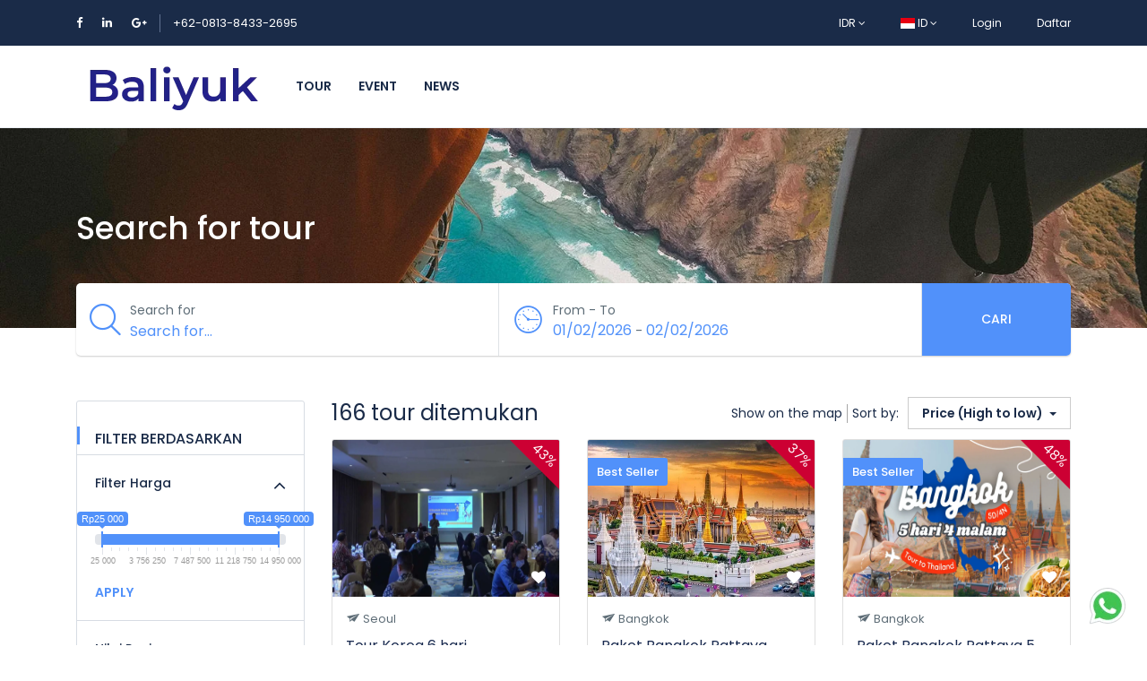

--- FILE ---
content_type: text/html; charset=UTF-8
request_url: https://baliyuk.com/tour?orderby=price_high_low
body_size: 11119
content:
<!DOCTYPE html>
<html lang="id" class="">
<head>
    <meta charset="utf-8">
    <meta name="viewport" content="width=device-width, initial-scale=1">
    <!-- CSRF Token -->
    <meta name="csrf-token" content="4S6yRhC78lqTNqfD4GSgJ853gbo9l05SXJNaChSn">
    
    <link rel="icon" type="image/png" href="https://baliyuk.com/uploads/0000/7/2025/05/03/baliyuk.png" />
    
    <title>Search for tour - Baliyuk</title>
    <meta name="description" content=""/>
    
    <meta property="og:url" content="https://baliyuk.com/tour"/>
    <meta property="og:type" content="article"/>
    <meta property="og:title" content="Search for tour"/>
    <meta property="og:description" content=""/>
    <meta property="og:image" content="https://baliyuk.com/uploads/demo/tour/banner-search.jpg"/>
            <meta property="og:site_name" content="Baliyuk" />
        
    <meta name="twitter:card" content="summary_large_image">
    <meta name="twitter:title" content="Search for tour">
    <meta name="twitter:description" content="">
    <meta name="twitter:image" content="https://baliyuk.com/uploads/demo/tour/banner-search.jpg">
    <link rel="canonical" href="https://baliyuk.com/tour"/>
    <link href="https://baliyuk.com/libs/bootstrap/css/bootstrap.css" rel="stylesheet">
    <link href="https://baliyuk.com/libs/font-awesome/css/font-awesome.css" rel="stylesheet">
    <link href="https://baliyuk.com/libs/ionicons/css/ionicons.min.css" rel="stylesheet">
    <link href="https://baliyuk.com/libs/icofont/icofont.min.css" rel="stylesheet">
    <link href="https://baliyuk.com/libs/select2/css/select2.min.css" rel="stylesheet">
    <link href="https://baliyuk.com/dist/frontend/css/notification.css" rel="newest stylesheet">
    <link href="https://baliyuk.com/dist/frontend/css/app.css?_ver=3.4.0" rel="stylesheet">

    <link rel="stylesheet" type="text/css" href="https://baliyuk.com/libs/daterange/daterangepicker.css" >
    <!-- Fonts -->
    <link rel="dns-prefetch" href="//fonts.gstatic.com">
    <link rel='stylesheet' id='google-font-css-css'  href='https://fonts.googleapis.com/css?family=Poppins%3A300%2C400%2C500%2C600&display=swap' type='text/css' media='all' />

    
    
    
    <script>
    var bookingCore = {
        url:'https://baliyuk.com',
        url_root:'https://baliyuk.com',
        admin_url:'https://baliyuk.com/admin',
        booking_decimals:0,
        thousand_separator:'.',
        decimal_separator:',',
        currency_position:'left',
        currency_symbol:'Rp',
        currency_rate:'1',
        date_format:'DD/MM/YYYY',
        map_provider:'osm',
        map_gmap_key:'',
        map_options:{
            map_lat_default:'',
            map_lng_default:'',
            map_clustering: true,
            map_fit_bounds: true,
        },
        routes:{
            login:'https://baliyuk.com/login',
            register:'https://baliyuk.com/register',
            checkout:'https://baliyuk.com/booking/doCheckout'
        },
        currentUser: 0,
        isAdmin : 0,
        rtl: false,
        markAsRead:'https://baliyuk.com/notify/markAsRead',
        markAllAsRead:'https://baliyuk.com/notify/markAllAsRead',
        loadNotify : 'https://baliyuk.com/notify/notifications',
        pusher_api_key : '',
        pusher_cluster : '',
        language: 'id',
        module:{}
    };
                            bookingCore.module.hotel = 'https://baliyuk.com/hotel';
                                bookingCore.module.space = 'https://baliyuk.com/space';
                                bookingCore.module.event = 'https://baliyuk.com/event';
                                bookingCore.module.tour = 'https://baliyuk.com/tour';
                var i18n = {
        warning:"Peringatan",
        success:"Sukses",
        confirm_delete:"Anda ingin menghapus?",
        confirm:"Konfirmasi",
        cancel:"Batal",
    };
    var daterangepickerLocale = {
        "applyLabel": "Apply",
        "cancelLabel": "Batal",
        "fromLabel": "Dari",
        "toLabel": "Sampai",
        "customRangeLabel": "Custom",
        "weekLabel": "W",
        "first_day_of_week": 1,
        "daysOfWeek": [
            "Su",
            "Mo",
            "Tu",
            "We",
            "Th",
            "Jm",
            "Sa"
        ],
        "monthNames": [
            "Januari",
            "Februari",
            "Maret",
            "April",
            "Mei",
            "Juni",
            "Juli",
            "Agustus",
            "September",
            "Oktober",
            "November",
            "Desember"
        ],
    };
    window.currentUrl = 'https://baliyuk.com/tour';
</script>
    <!-- Styles -->
        <link href="https://baliyuk.com/dist/frontend/module/tour/css/tour.css?_ver=3.4.0" rel="stylesheet">
    <link rel="stylesheet" type="text/css" href="https://baliyuk.com/libs/ion_rangeslider/css/ion.rangeSlider.min.css"/>
    
    <link href="https://baliyuk.com/custom-css" rel="stylesheet">
    <link href="https://baliyuk.com/libs/carousel-2/owl.carousel.css" rel="stylesheet">
                
        
    
</head>
<body class="frontend-page header-normal   ">
            
        
        <div class="bravo_wrap">
                    <div class="bravo_topbar">
    <div class="container">
        <div class="content">
            <div class="topbar-left">

                <div class="socials">
<a href="#"><i class="fa fa-facebook"></i></a>
<a href="#"><i class="fa fa-linkedin"></i></a>
<a href="#"><i class="fa fa-google-plus"></i></a>
</div>
<span class="line"></span>
<a href="https://wa.me/6281384332695" class="text-12 text-white">+62-0813-8433-2695</a>


            </div>
            <div class="topbar-right">
                <ul class="topbar-items">
                    <li class="dropdown">
                                                        <a href="#" data-toggle="dropdown" class="is_login">
                    IDR
                    <i class="fa fa-angle-down"></i>
                </a>
                            <ul class="dropdown-menu text-left width-auto">
                                                <li>
                        <a href="https://baliyuk.com/tour?orderby=price_high_low&amp;set_currency=usd" class="is_login">
                            USD
                        </a>
                    </li>
                                                                </ul>
    </li>
                    <li class="dropdown">
                                    <a href="#" data-toggle="dropdown" class="is_login">
                                            <span class="flag-icon flag-icon-id"></span>
                                        ID
                    <i class="fa fa-angle-down"></i>
                </a>
                                                <ul class="dropdown-menu text-left">
                                                                            <li>
                        <a href="https://baliyuk.com/tour?orderby=price_high_low&amp;set_lang=en" class="is_login">
                                                            <span class="flag-icon flag-icon-gb"></span>
                                                        EN
                        </a>
                    </li>
                                    </ul>
    </li>
                                        <li class="login-item">
                            <a href="#login" data-toggle="modal" data-target="#login" class="login">Login</a>
                        </li>
                                                    <li class="signup-item">
                                <a href="#register" data-toggle="modal" data-target="#register" class="signup">Daftar</a>
                            </li>
                                                            </ul>
            </div>
        </div>
    </div>
</div>
            <div class="bravo_header ">
    <div class="container">
        <div class="content">
            <div class="header-left">
                <a href="https://baliyuk.com" class="bravo-logo">
                                                                                        <img src="https://baliyuk.com/uploads/0000/7/2025/05/03/logo-baliyuk-blue.png" alt="Baliyuk">
                                    </a>
                <div class="bravo-menu">
                    <ul class="main-menu menu-generated"><li class=" active depth-0"><a  target="" href="/tour" >Tour</a></li><li class=" depth-0"><a  target="" href="/event" >Event</a></li><li class=" depth-0"><a  target="" href="/news" >News</a></li></ul>                </div>
            </div>
            <div class="header-right">
                                <button class="bravo-more-menu">
                    <i class="fa fa-bars"></i>
                </button>
            </div>
        </div>
    </div>
    <div class="bravo-menu-mobile" style="display:none;">
        <div class="user-profile">
            <div class="b-close"><i class="icofont-scroll-left"></i></div>
            <div class="avatar"></div>
            <ul>
                                    <li>
                        <a href="#login" data-toggle="modal" data-target="#login" class="login">Login</a>
                    </li>
                                            <li>
                            <a href="#register" data-toggle="modal" data-target="#register" class="signup">Daftar</a>
                        </li>
                                                </ul>
            <ul class="multi-lang">
                <li class="dropdown">
                                                        <a href="#" data-toggle="dropdown" class="is_login">
                    IDR
                    <i class="fa fa-angle-down"></i>
                </a>
                            <ul class="dropdown-menu text-left width-auto">
                                                <li>
                        <a href="https://baliyuk.com/tour?orderby=price_high_low&amp;set_currency=usd" class="is_login">
                            USD
                        </a>
                    </li>
                                                                </ul>
    </li>
            </ul>
            <ul class="multi-lang">
                <li class="dropdown">
                                    <a href="#" data-toggle="dropdown" class="is_login">
                                            <span class="flag-icon flag-icon-id"></span>
                                        ID
                    <i class="fa fa-angle-down"></i>
                </a>
                                                <ul class="dropdown-menu text-left">
                                                                            <li>
                        <a href="https://baliyuk.com/tour?orderby=price_high_low&amp;set_lang=en" class="is_login">
                                                            <span class="flag-icon flag-icon-gb"></span>
                                                        EN
                        </a>
                    </li>
                                    </ul>
    </li>
            </ul>
        </div>
        <div class="g-menu">
            <ul class="main-menu menu-generated"><li class=" active depth-0"><a  target="" href="/tour" >Tour</a></li><li class=" depth-0"><a  target="" href="/event" >Event</a></li><li class=" depth-0"><a  target="" href="/news" >News</a></li></ul>        </div>
    </div>
</div>
        
            <div class="bravo_search_tour">
        <div class="bravo_banner"  style="background-image: url(https://baliyuk.com/uploads/demo/tour/banner-search.jpg)"  >
            <div class="container">
                <h1>
                    Search for tour
                </h1>
            </div>
        </div>
        <div class="bravo_form_search">
            <div class="container">
                <div class="row">
                    <div class="col-12">
                        <form action="https://baliyuk.com/tour" class="form bravo_form" method="get">
    <div class="g-field-search">
        <div class="row">
                                                                                <div class="col-md-6 border-right">
                                                        <div class="form-group">
    <i class="field-icon fa icofont-search"></i>
    <div class="form-content">
        <label>Search for</label>
        <div class="input-search">
            <input type="text" name="service_name" class="form-control" placeholder="Search for..." value="">
        </div>
    </div>
</div>                                                </div>
                                                        <div class="col-md-6 border-right">
                                                        <div class="form-group">
    <i class="field-icon icofont-wall-clock"></i>
    <div class="form-content">
        <div class="form-date-search">
            <div class="date-wrapper">
                <div class="check-in-wrapper">
                    <label>From - To</label>
                    <div class="render check-in-render">01/02/2026</div>
                    <span> - </span>
                    <div class="render check-out-render">02/02/2026</div>
                </div>
            </div>
            <input type="hidden" class="check-in-input" value="01/02/2026" name="start">
            <input type="hidden" class="check-out-input" value="02/02/2026" name="end">
            <input type="text" class="check-in-out" name="date" value="2026-02-01 - 2026-02-02">
        </div>
    </div>
</div>                                                </div>
                                    </div>
    </div>
    <div class="g-button-submit">
        <button class="btn btn-primary btn-search" type="submit">Cari</button>
    </div>
</form>                    </div>
                </div>
            </div>
        </div>
        <div class="container">
            <div class="row">
    <div class="col-lg-3 col-md-12">
        <div class="bravo_filter">
    <form action="https://baliyuk.com/tour" class="bravo_form_filter">
        <div class="filter-title">
            FILTER BERDASARKAN
        </div>
        <div class="g-filter-item">
            <div class="item-title">
                <h3>Filter Harga</h3>
                <i class="fa fa-angle-up" aria-hidden="true"></i>
            </div>
            <div class="item-content">
                <div class="bravo-filter-price">
                                        <input type="hidden" class="filter-price irs-hidden-input" name="price_range"
                           data-symbol=" Rp"
                           data-min="25000"
                           data-max="14950000"
                           data-from="25000"
                           data-to="14950000"
                           readonly="" value="">
                    <button type="submit" class="btn btn-link btn-apply-price-range">APPLY</button>
                </div>
            </div>
        </div>
        <div class="g-filter-item">
            <div class="item-title">
                <h3>Nilai Review</h3>
                <i class="fa fa-angle-up" aria-hidden="true"></i>
            </div>
            <div class="item-content">
                <ul>
                                            <li>
                            <div class="bravo-checkbox">
                                <label>
                                    <input name="review_score[]" type="checkbox" value="5" >
                                    <span class="checkmark"></span>
                                                                            <i class="fa fa-star"></i>
                                                                            <i class="fa fa-star"></i>
                                                                            <i class="fa fa-star"></i>
                                                                            <i class="fa fa-star"></i>
                                                                            <i class="fa fa-star"></i>
                                                                    </label>
                            </div>
                        </li>
                                            <li>
                            <div class="bravo-checkbox">
                                <label>
                                    <input name="review_score[]" type="checkbox" value="4" >
                                    <span class="checkmark"></span>
                                                                            <i class="fa fa-star"></i>
                                                                            <i class="fa fa-star"></i>
                                                                            <i class="fa fa-star"></i>
                                                                            <i class="fa fa-star"></i>
                                                                    </label>
                            </div>
                        </li>
                                            <li>
                            <div class="bravo-checkbox">
                                <label>
                                    <input name="review_score[]" type="checkbox" value="3" >
                                    <span class="checkmark"></span>
                                                                            <i class="fa fa-star"></i>
                                                                            <i class="fa fa-star"></i>
                                                                            <i class="fa fa-star"></i>
                                                                    </label>
                            </div>
                        </li>
                                            <li>
                            <div class="bravo-checkbox">
                                <label>
                                    <input name="review_score[]" type="checkbox" value="2" >
                                    <span class="checkmark"></span>
                                                                            <i class="fa fa-star"></i>
                                                                            <i class="fa fa-star"></i>
                                                                    </label>
                            </div>
                        </li>
                                            <li>
                            <div class="bravo-checkbox">
                                <label>
                                    <input name="review_score[]" type="checkbox" value="1" >
                                    <span class="checkmark"></span>
                                                                            <i class="fa fa-star"></i>
                                                                    </label>
                            </div>
                        </li>
                                    </ul>
            </div>
        </div>
        <div class="g-filter-item">
            <div class="item-title">
                <h3>Tipe Tour</h3>
                <i class="fa fa-angle-up" aria-hidden="true"></i>
            </div>
            <div class="item-content">
                <ul>
                                            <li >
                            <div class="bravo-checkbox">
                                <label>
                                    <input name="cat_id[]"  type="checkbox" value="experience">  Experience
                                    <span class="checkmark"></span>
                                </label>
                            </div>
                        </li>
                                                <li >
                            <div class="bravo-checkbox">
                                <label>
                                    <input name="cat_id[]"  type="checkbox" value="tour">  Tour
                                    <span class="checkmark"></span>
                                </label>
                            </div>
                        </li>
                                                <li >
                            <div class="bravo-checkbox">
                                <label>
                                    <input name="cat_id[]"  type="checkbox" value="outdoor-sport-activities">  Outdoor &amp; Sport Activities
                                    <span class="checkmark"></span>
                                </label>
                            </div>
                        </li>
                                                <li  class="hide" >
                            <div class="bravo-checkbox">
                                <label>
                                    <input name="cat_id[]"  type="checkbox" value="event">  Event
                                    <span class="checkmark"></span>
                                </label>
                            </div>
                        </li>
                                                <li  class="hide" >
                            <div class="bravo-checkbox">
                                <label>
                                    <input name="cat_id[]"  type="checkbox" value="culture">  Culture
                                    <span class="checkmark"></span>
                                </label>
                            </div>
                        </li>
                                                <li  class="hide" >
                            <div class="bravo-checkbox">
                                <label>
                                    <input name="cat_id[]"  type="checkbox" value="transportation">  Transportation
                                    <span class="checkmark"></span>
                                </label>
                            </div>
                        </li>
                                                <li  class="hide" >
                            <div class="bravo-checkbox">
                                <label>
                                    <input name="cat_id[]"  type="checkbox" value="sim-card">  Sim Card
                                    <span class="checkmark"></span>
                                </label>
                            </div>
                        </li>
                                        </ul>
                                    <button type="button" class="btn btn-link btn-more-item">Lebih <i class="fa fa-caret-down"></i></button>
                            </div>
        </div>
        <div class="g-filter-item">
            <div class="item-title">
                <h3> Travel Styles </h3>
                <i class="fa fa-angle-up" aria-hidden="true"></i>
            </div>
            <div class="item-content">
                <ul>
                                                                    <li >
                            <div class="bravo-checkbox">
                                <label>
                                    <input  type="checkbox" name="attrs[1][]" value="cultural"> Cultural
                                    <span class="checkmark"></span>
                                </label>
                            </div>
                        </li>
                                                                    <li >
                            <div class="bravo-checkbox">
                                <label>
                                    <input  type="checkbox" name="attrs[1][]" value="nature-adventure"> Nature & Adventure
                                    <span class="checkmark"></span>
                                </label>
                            </div>
                        </li>
                                                                    <li >
                            <div class="bravo-checkbox">
                                <label>
                                    <input  type="checkbox" name="attrs[1][]" value="marine"> Marine
                                    <span class="checkmark"></span>
                                </label>
                            </div>
                        </li>
                                                                    <li  class="hide" >
                            <div class="bravo-checkbox">
                                <label>
                                    <input  type="checkbox" name="attrs[1][]" value="independent"> Independent
                                    <span class="checkmark"></span>
                                </label>
                            </div>
                        </li>
                                                                    <li  class="hide" >
                            <div class="bravo-checkbox">
                                <label>
                                    <input  type="checkbox" name="attrs[1][]" value="activities"> Activities
                                    <span class="checkmark"></span>
                                </label>
                            </div>
                        </li>
                                                                    <li  class="hide" >
                            <div class="bravo-checkbox">
                                <label>
                                    <input  type="checkbox" name="attrs[1][]" value="festival-events"> Festival & Events
                                    <span class="checkmark"></span>
                                </label>
                            </div>
                        </li>
                                                                    <li  class="hide" >
                            <div class="bravo-checkbox">
                                <label>
                                    <input  type="checkbox" name="attrs[1][]" value="special-interest"> Special Interest
                                    <span class="checkmark"></span>
                                </label>
                            </div>
                        </li>
                                    </ul>
                                    <button type="button" class="btn btn-link btn-more-item">Lebih <i class="fa fa-caret-down"></i></button>
                            </div>
        </div>
                        <div class="g-filter-item">
            <div class="item-title">
                <h3> Facilities </h3>
                <i class="fa fa-angle-up" aria-hidden="true"></i>
            </div>
            <div class="item-content">
                <ul>
                                                                    <li >
                            <div class="bravo-checkbox">
                                <label>
                                    <input  type="checkbox" name="attrs[2][]" value="wifi"> Wifi
                                    <span class="checkmark"></span>
                                </label>
                            </div>
                        </li>
                                                                    <li >
                            <div class="bravo-checkbox">
                                <label>
                                    <input  type="checkbox" name="attrs[2][]" value="gymnasium"> Gymnasium
                                    <span class="checkmark"></span>
                                </label>
                            </div>
                        </li>
                                                                    <li >
                            <div class="bravo-checkbox">
                                <label>
                                    <input  type="checkbox" name="attrs[2][]" value="mountain-bike"> Mountain Bike
                                    <span class="checkmark"></span>
                                </label>
                            </div>
                        </li>
                                                                    <li  class="hide" >
                            <div class="bravo-checkbox">
                                <label>
                                    <input  type="checkbox" name="attrs[2][]" value="satellite-office"> Satellite Office
                                    <span class="checkmark"></span>
                                </label>
                            </div>
                        </li>
                                                                    <li  class="hide" >
                            <div class="bravo-checkbox">
                                <label>
                                    <input  type="checkbox" name="attrs[2][]" value="staff-lounge"> Staff Lounge
                                    <span class="checkmark"></span>
                                </label>
                            </div>
                        </li>
                                                                    <li  class="hide" >
                            <div class="bravo-checkbox">
                                <label>
                                    <input  type="checkbox" name="attrs[2][]" value="golf-cages"> Golf Cages
                                    <span class="checkmark"></span>
                                </label>
                            </div>
                        </li>
                                                                    <li  class="hide" >
                            <div class="bravo-checkbox">
                                <label>
                                    <input  type="checkbox" name="attrs[2][]" value="aerobics-room"> Aerobics Room
                                    <span class="checkmark"></span>
                                </label>
                            </div>
                        </li>
                                    </ul>
                                    <button type="button" class="btn btn-link btn-more-item">Lebih <i class="fa fa-caret-down"></i></button>
                            </div>
        </div>
        </form>
</div>


    </div>
    <div class="col-lg-9 col-md-12">
        <div class="bravo-list-item">
            <div class="topbar-search">
                <h2 class="text result-count">
                                            166 tour ditemukan
                                    </h2>
                <div class="control bc-form-order">
                    <div class="item">
    <a href="https://baliyuk.com/tour?_layout=map">Show on the map</a>
</div>
<div class="item orderby">
        <div class="item-title">
        Sort by:
    </div>
    <input type="hidden" name="orderby" value="price_high_low">
    <div class="dropdown ">
        <span class=" dropdown-toggle"  data-toggle="dropdown" aria-haspopup="true" aria-expanded="false">
                            Price (High to low)
                        </span>
        <div class="dropdown-menu dropdown-menu-right" aria-labelledby="dropdownMenuButton">
            <a class="dropdown-item" href="#" data-value="">Recommended</a>
            <a class="dropdown-item" href="#" data-value="price_low_high">Price (Low to high)</a>
            <a class="dropdown-item" href="#" data-value="price_high_low">Price (High to low)</a>
            <a class="dropdown-item" href="#" data-value="rate_high_low">Rating (High to low)</a>
        </div>
    </div>
</div>
                </div>
            </div>
            <div class="ajax-search-result">
                <div class="list-item">
    <div class="row">
                                    <div class="col-lg-4 col-md-6">
                    <div class="item-tour item-loop-wrap ">
        <div class="thumb-image">
                    <div class="sale_info">43%</div>
                <a  href="https://baliyuk.com/tour/korea-tour-6-day">
                                                <img class='img-responsive lazy'  data-src=https://baliyuk.com/uploads/0000/6/2024/06/07/hybrid-event-surabaya-usaid.jpg  alt='Tour Korea 6 hari'>
                                    </a>
        <div class="service-wishlist " data-id="80" data-type="tour">
            <i class="fa fa-heart"></i>
        </div>
    </div>
    <div class="location">
                                <i class="icofont-paper-plane"></i>
            Seoul
            </div>
    <div class="item-title">
        <a  href="https://baliyuk.com/tour/korea-tour-6-day">
            Tour Korea 6 hari
        </a>
    </div>
            <div class="service-review tour-review-0">
        <div class="list-star">
            <ul class="booking-item-rating-stars">
                <li><i class="fa fa-star-o"></i></li>
                <li><i class="fa fa-star-o"></i></li>
                <li><i class="fa fa-star-o"></i></li>
                <li><i class="fa fa-star-o"></i></li>
                <li><i class="fa fa-star-o"></i></li>
            </ul>
            <div class="booking-item-rating-stars-active" style="width: 0%">
                <ul class="booking-item-rating-stars">
                    <li><i class="fa fa-star"></i></li>
                    <li><i class="fa fa-star"></i></li>
                    <li><i class="fa fa-star"></i></li>
                    <li><i class="fa fa-star"></i></li>
                    <li><i class="fa fa-star"></i></li>
                </ul>
            </div>
        </div>
        <span class="review">
                            0 Review
                    </span>
    </div>
        <div class="info">
        <div class="duration">
            <i class="icofont-wall-clock"></i>
            6D
        </div>
        <div class="g-price">
            <div class="prefix">
                <i class="icofont-flash"></i>
                <span class="fr_text">dari</span>
            </div>
            <div class="price">
                <span class="onsale">Rp26.500.000</span>
                <span class="text-price">Rp14.950.000</span>
            </div>
        </div>
    </div>
</div>
                </div>
                            <div class="col-lg-4 col-md-6">
                    <div class="item-tour item-loop-wrap ">
            <div class="featured">
            Best Seller
        </div>
        <div class="thumb-image">
                    <div class="sale_info">37%</div>
                <a  href="https://baliyuk.com/tour/paket-bangkok-pattaya">
                                                <img class='img-responsive lazy'  data-src=https://baliyuk.com/uploads/0000/1/2020/06/11/bangkok-old-city-half-day-open-trip-admission-600.jpg  alt='Paket Bangkok Pattaya'>
                                    </a>
        <div class="service-wishlist " data-id="23" data-type="tour">
            <i class="fa fa-heart"></i>
        </div>
    </div>
    <div class="location">
                                <i class="icofont-paper-plane"></i>
            Bangkok
            </div>
    <div class="item-title">
        <a  href="https://baliyuk.com/tour/paket-bangkok-pattaya">
            Paket Bangkok Pattaya
        </a>
    </div>
            <div class="service-review tour-review-0">
        <div class="list-star">
            <ul class="booking-item-rating-stars">
                <li><i class="fa fa-star-o"></i></li>
                <li><i class="fa fa-star-o"></i></li>
                <li><i class="fa fa-star-o"></i></li>
                <li><i class="fa fa-star-o"></i></li>
                <li><i class="fa fa-star-o"></i></li>
            </ul>
            <div class="booking-item-rating-stars-active" style="width: 0%">
                <ul class="booking-item-rating-stars">
                    <li><i class="fa fa-star"></i></li>
                    <li><i class="fa fa-star"></i></li>
                    <li><i class="fa fa-star"></i></li>
                    <li><i class="fa fa-star"></i></li>
                    <li><i class="fa fa-star"></i></li>
                </ul>
            </div>
        </div>
        <span class="review">
                            0 Review
                    </span>
    </div>
        <div class="info">
        <div class="duration">
            <i class="icofont-wall-clock"></i>
            3D
        </div>
        <div class="g-price">
            <div class="prefix">
                <i class="icofont-flash"></i>
                <span class="fr_text">dari</span>
            </div>
            <div class="price">
                <span class="onsale">Rp15.500.000</span>
                <span class="text-price">Rp9.695.000</span>
            </div>
        </div>
    </div>
</div>
                </div>
                            <div class="col-lg-4 col-md-6">
                    <div class="item-tour item-loop-wrap ">
            <div class="featured">
            Best Seller
        </div>
        <div class="thumb-image">
                    <div class="sale_info">48%</div>
                <a  href="https://baliyuk.com/tour/paket-tour-bangkok-pattaya">
                                                <img class='img-responsive lazy'  data-src=https://baliyuk.com/uploads/0000/6/2025/02/05/paket-tour-bangkok-5-hari-4-malam.jpg  alt='Paket Bangkok Pattaya 5 Hari 4 Malam'>
                                    </a>
        <div class="service-wishlist " data-id="184" data-type="tour">
            <i class="fa fa-heart"></i>
        </div>
    </div>
    <div class="location">
                                <i class="icofont-paper-plane"></i>
            Bangkok
            </div>
    <div class="item-title">
        <a  href="https://baliyuk.com/tour/paket-tour-bangkok-pattaya">
            Paket Bangkok Pattaya 5 Hari 4 Malam
        </a>
    </div>
            <div class="service-review tour-review-0">
        <div class="list-star">
            <ul class="booking-item-rating-stars">
                <li><i class="fa fa-star-o"></i></li>
                <li><i class="fa fa-star-o"></i></li>
                <li><i class="fa fa-star-o"></i></li>
                <li><i class="fa fa-star-o"></i></li>
                <li><i class="fa fa-star-o"></i></li>
            </ul>
            <div class="booking-item-rating-stars-active" style="width: 0%">
                <ul class="booking-item-rating-stars">
                    <li><i class="fa fa-star"></i></li>
                    <li><i class="fa fa-star"></i></li>
                    <li><i class="fa fa-star"></i></li>
                    <li><i class="fa fa-star"></i></li>
                    <li><i class="fa fa-star"></i></li>
                </ul>
            </div>
        </div>
        <span class="review">
                            0 Review
                    </span>
    </div>
        <div class="info">
        <div class="duration">
            <i class="icofont-wall-clock"></i>
            5D
        </div>
        <div class="g-price">
            <div class="prefix">
                <i class="icofont-flash"></i>
                <span class="fr_text">dari</span>
            </div>
            <div class="price">
                <span class="onsale">Rp15.500.000</span>
                <span class="text-price">Rp7.949.000</span>
            </div>
        </div>
    </div>
</div>
                </div>
                            <div class="col-lg-4 col-md-6">
                    <div class="item-tour item-loop-wrap ">
            <div class="featured">
            Best Seller
        </div>
        <div class="thumb-image">
                    <div class="sale_info">26%</div>
                <a  href="https://baliyuk.com/tour/padi-diving-courses-bali">
                                                <img class='img-responsive lazy'  data-src=https://baliyuk.com/uploads/0000/1/2020/06/07/padi-diving-courses-600.jpg  alt='PADI Diving Courses Bali'>
                                    </a>
        <div class="service-wishlist " data-id="112" data-type="tour">
            <i class="fa fa-heart"></i>
        </div>
    </div>
    <div class="location">
                                <i class="icofont-paper-plane"></i>
            Bali
            </div>
    <div class="item-title">
        <a  href="https://baliyuk.com/tour/padi-diving-courses-bali">
            PADI Diving Courses Bali
        </a>
    </div>
            <div class="service-review tour-review-0">
        <div class="list-star">
            <ul class="booking-item-rating-stars">
                <li><i class="fa fa-star-o"></i></li>
                <li><i class="fa fa-star-o"></i></li>
                <li><i class="fa fa-star-o"></i></li>
                <li><i class="fa fa-star-o"></i></li>
                <li><i class="fa fa-star-o"></i></li>
            </ul>
            <div class="booking-item-rating-stars-active" style="width: 0%">
                <ul class="booking-item-rating-stars">
                    <li><i class="fa fa-star"></i></li>
                    <li><i class="fa fa-star"></i></li>
                    <li><i class="fa fa-star"></i></li>
                    <li><i class="fa fa-star"></i></li>
                    <li><i class="fa fa-star"></i></li>
                </ul>
            </div>
        </div>
        <span class="review">
                            0 Review
                    </span>
    </div>
        <div class="info">
        <div class="duration">
            <i class="icofont-wall-clock"></i>
            12H
        </div>
        <div class="g-price">
            <div class="prefix">
                <i class="icofont-flash"></i>
                <span class="fr_text">dari</span>
            </div>
            <div class="price">
                <span class="onsale">Rp6.630.000</span>
                <span class="text-price">Rp4.850.000</span>
            </div>
        </div>
    </div>
</div>
                </div>
                            <div class="col-lg-4 col-md-6">
                    <div class="item-tour item-loop-wrap ">
            <div class="featured">
            Best Seller
        </div>
        <div class="thumb-image">
                    <div class="sale_info">68%</div>
                <a  href="https://baliyuk.com/tour/bangkok-pattaya">
                                                <img class='img-responsive lazy'  data-src=https://baliyuk.com/uploads/0000/1/2020/06/11/bangkok-old-city-half-day-open-trip-admission-600.jpg  alt='Paket Bangkok Pattaya Amazing Race'>
                                    </a>
        <div class="service-wishlist " data-id="33" data-type="tour">
            <i class="fa fa-heart"></i>
        </div>
    </div>
    <div class="location">
                                <i class="icofont-paper-plane"></i>
            Bangkok
            </div>
    <div class="item-title">
        <a  href="https://baliyuk.com/tour/bangkok-pattaya">
            Paket Bangkok Pattaya Amazing Race
        </a>
    </div>
            <div class="service-review tour-review-0">
        <div class="list-star">
            <ul class="booking-item-rating-stars">
                <li><i class="fa fa-star-o"></i></li>
                <li><i class="fa fa-star-o"></i></li>
                <li><i class="fa fa-star-o"></i></li>
                <li><i class="fa fa-star-o"></i></li>
                <li><i class="fa fa-star-o"></i></li>
            </ul>
            <div class="booking-item-rating-stars-active" style="width: 0%">
                <ul class="booking-item-rating-stars">
                    <li><i class="fa fa-star"></i></li>
                    <li><i class="fa fa-star"></i></li>
                    <li><i class="fa fa-star"></i></li>
                    <li><i class="fa fa-star"></i></li>
                    <li><i class="fa fa-star"></i></li>
                </ul>
            </div>
        </div>
        <span class="review">
                            0 Review
                    </span>
    </div>
        <div class="info">
        <div class="duration">
            <i class="icofont-wall-clock"></i>
            5D
        </div>
        <div class="g-price">
            <div class="prefix">
                <i class="icofont-flash"></i>
                <span class="fr_text">dari</span>
            </div>
            <div class="price">
                <span class="onsale">Rp12.500.000</span>
                <span class="text-price">Rp3.900.000</span>
            </div>
        </div>
    </div>
</div>
                </div>
                            <div class="col-lg-4 col-md-6">
                    <div class="item-tour item-loop-wrap ">
        <div class="thumb-image">
                <a  href="https://baliyuk.com/tour/lembongan-island-beach-club-cruise">
                                                <img class='img-responsive lazy'  data-src=https://baliyuk.com/uploads/0000/1/2020/06/06/pulau-lembongan-600.jpg  alt='Lembongan Island Beach Club Cruise'>
                                    </a>
        <div class="service-wishlist " data-id="103" data-type="tour">
            <i class="fa fa-heart"></i>
        </div>
    </div>
    <div class="location">
                                <i class="icofont-paper-plane"></i>
            Bali
            </div>
    <div class="item-title">
        <a  href="https://baliyuk.com/tour/lembongan-island-beach-club-cruise">
            Lembongan Island Beach Club Cruise
        </a>
    </div>
            <div class="service-review tour-review-0">
        <div class="list-star">
            <ul class="booking-item-rating-stars">
                <li><i class="fa fa-star-o"></i></li>
                <li><i class="fa fa-star-o"></i></li>
                <li><i class="fa fa-star-o"></i></li>
                <li><i class="fa fa-star-o"></i></li>
                <li><i class="fa fa-star-o"></i></li>
            </ul>
            <div class="booking-item-rating-stars-active" style="width: 0%">
                <ul class="booking-item-rating-stars">
                    <li><i class="fa fa-star"></i></li>
                    <li><i class="fa fa-star"></i></li>
                    <li><i class="fa fa-star"></i></li>
                    <li><i class="fa fa-star"></i></li>
                    <li><i class="fa fa-star"></i></li>
                </ul>
            </div>
        </div>
        <span class="review">
                            0 Review
                    </span>
    </div>
        <div class="info">
        <div class="duration">
            <i class="icofont-wall-clock"></i>
            7H
        </div>
        <div class="g-price">
            <div class="prefix">
                <i class="icofont-flash"></i>
                <span class="fr_text">dari</span>
            </div>
            <div class="price">
                <span class="onsale"></span>
                <span class="text-price">Rp1.820.000</span>
            </div>
        </div>
    </div>
</div>
                </div>
                            <div class="col-lg-4 col-md-6">
                    <div class="item-tour item-loop-wrap ">
            <div class="featured">
            Best Seller
        </div>
        <div class="thumb-image">
                    <div class="sale_info">49%</div>
                <a  href="https://baliyuk.com/tour/paket-bangkok-4-hari-3-malam">
                                                <img class='img-responsive lazy'  data-src=https://baliyuk.com/uploads/0000/6/2025/02/05/paket-tour-bangkok.jpg  alt='Paket Bangkok 4 Hari 3 Malam'>
                                    </a>
        <div class="service-wishlist " data-id="185" data-type="tour">
            <i class="fa fa-heart"></i>
        </div>
    </div>
    <div class="location">
                                <i class="icofont-paper-plane"></i>
            Bangkok
            </div>
    <div class="item-title">
        <a  href="https://baliyuk.com/tour/paket-bangkok-4-hari-3-malam">
            Paket Bangkok 4 Hari 3 Malam
        </a>
    </div>
            <div class="service-review tour-review-0">
        <div class="list-star">
            <ul class="booking-item-rating-stars">
                <li><i class="fa fa-star-o"></i></li>
                <li><i class="fa fa-star-o"></i></li>
                <li><i class="fa fa-star-o"></i></li>
                <li><i class="fa fa-star-o"></i></li>
                <li><i class="fa fa-star-o"></i></li>
            </ul>
            <div class="booking-item-rating-stars-active" style="width: 0%">
                <ul class="booking-item-rating-stars">
                    <li><i class="fa fa-star"></i></li>
                    <li><i class="fa fa-star"></i></li>
                    <li><i class="fa fa-star"></i></li>
                    <li><i class="fa fa-star"></i></li>
                    <li><i class="fa fa-star"></i></li>
                </ul>
            </div>
        </div>
        <span class="review">
                            0 Review
                    </span>
    </div>
        <div class="info">
        <div class="duration">
            <i class="icofont-wall-clock"></i>
            4D
        </div>
        <div class="g-price">
            <div class="prefix">
                <i class="icofont-flash"></i>
                <span class="fr_text">dari</span>
            </div>
            <div class="price">
                <span class="onsale">Rp3.250.000</span>
                <span class="text-price">Rp1.650.750</span>
            </div>
        </div>
    </div>
</div>
                </div>
                            <div class="col-lg-4 col-md-6">
                    <div class="item-tour item-loop-wrap ">
            <div class="featured">
            Best Seller
        </div>
        <div class="thumb-image">
                    <div class="sale_info">57%</div>
                <a  href="https://baliyuk.com/tour/nusa-penida-tour">
                                                <img class='img-responsive lazy'  data-src=https://baliyuk.com/uploads/0000/1/2020/06/03/nusa-penida-ticket.jpg  alt='Nusa Penida Bali 3 Hari'>
                                    </a>
        <div class="service-wishlist " data-id="94" data-type="tour">
            <i class="fa fa-heart"></i>
        </div>
    </div>
    <div class="location">
                                <i class="icofont-paper-plane"></i>
            Bali
            </div>
    <div class="item-title">
        <a  href="https://baliyuk.com/tour/nusa-penida-tour">
            Nusa Penida Bali 3 Hari
        </a>
    </div>
            <div class="service-review tour-review-0">
        <div class="list-star">
            <ul class="booking-item-rating-stars">
                <li><i class="fa fa-star-o"></i></li>
                <li><i class="fa fa-star-o"></i></li>
                <li><i class="fa fa-star-o"></i></li>
                <li><i class="fa fa-star-o"></i></li>
                <li><i class="fa fa-star-o"></i></li>
            </ul>
            <div class="booking-item-rating-stars-active" style="width: 0%">
                <ul class="booking-item-rating-stars">
                    <li><i class="fa fa-star"></i></li>
                    <li><i class="fa fa-star"></i></li>
                    <li><i class="fa fa-star"></i></li>
                    <li><i class="fa fa-star"></i></li>
                    <li><i class="fa fa-star"></i></li>
                </ul>
            </div>
        </div>
        <span class="review">
                            0 Review
                    </span>
    </div>
        <div class="info">
        <div class="duration">
            <i class="icofont-wall-clock"></i>
            3D
        </div>
        <div class="g-price">
            <div class="prefix">
                <i class="icofont-flash"></i>
                <span class="fr_text">dari</span>
            </div>
            <div class="price">
                <span class="onsale">Rp3.850.000</span>
                <span class="text-price">Rp1.650.000</span>
            </div>
        </div>
    </div>
</div>
                </div>
                            <div class="col-lg-4 col-md-6">
                    <div class="item-tour item-loop-wrap ">
        <div class="thumb-image">
                    <div class="sale_info">23%</div>
                <a  href="https://baliyuk.com/tour/lembongan-reef-bali-hai-cruise">
                                                <img class='img-responsive lazy'  data-src=https://baliyuk.com/uploads/0000/1/2020/06/04/lembongan-reef-bali-hai-600.jpg  alt='Lembongan Reef Bali Hai Cruise'>
                                    </a>
        <div class="service-wishlist " data-id="100" data-type="tour">
            <i class="fa fa-heart"></i>
        </div>
    </div>
    <div class="location">
                                <i class="icofont-paper-plane"></i>
            Bali
            </div>
    <div class="item-title">
        <a  href="https://baliyuk.com/tour/lembongan-reef-bali-hai-cruise">
            Lembongan Reef Bali Hai Cruise
        </a>
    </div>
            <div class="service-review tour-review-0">
        <div class="list-star">
            <ul class="booking-item-rating-stars">
                <li><i class="fa fa-star-o"></i></li>
                <li><i class="fa fa-star-o"></i></li>
                <li><i class="fa fa-star-o"></i></li>
                <li><i class="fa fa-star-o"></i></li>
                <li><i class="fa fa-star-o"></i></li>
            </ul>
            <div class="booking-item-rating-stars-active" style="width: 0%">
                <ul class="booking-item-rating-stars">
                    <li><i class="fa fa-star"></i></li>
                    <li><i class="fa fa-star"></i></li>
                    <li><i class="fa fa-star"></i></li>
                    <li><i class="fa fa-star"></i></li>
                    <li><i class="fa fa-star"></i></li>
                </ul>
            </div>
        </div>
        <span class="review">
                            0 Review
                    </span>
    </div>
        <div class="info">
        <div class="duration">
            <i class="icofont-wall-clock"></i>
            8H
        </div>
        <div class="g-price">
            <div class="prefix">
                <i class="icofont-flash"></i>
                <span class="fr_text">dari</span>
            </div>
            <div class="price">
                <span class="onsale">Rp1.690.000</span>
                <span class="text-price">Rp1.299.000</span>
            </div>
        </div>
    </div>
</div>
                </div>
                        </div>
</div>
<div class="bravo-pagination">
    <nav class="mt-2">
        <ul class="pagination">
            
                            <li class="disabled page-item" aria-disabled="true" aria-label="pagination.previous">
                    <span aria-hidden="true" class="page-link">&lsaquo;</span>
                </li>
            
            
                            
                
                
                                                                                        <li class="active page-item " aria-current="page"><span class="page-link">1</span></li>
                                                                                                <li class="page-item"><a class="page-link" href="https://baliyuk.com/tour?orderby=price_high_low&amp;page=2">2</a></li>
                                                                                                <li class="page-item"><a class="page-link" href="https://baliyuk.com/tour?orderby=price_high_low&amp;page=3">3</a></li>
                                                                                                <li class="page-item"><a class="page-link" href="https://baliyuk.com/tour?orderby=price_high_low&amp;page=4">4</a></li>
                                                                                                <li class="page-item"><a class="page-link" href="https://baliyuk.com/tour?orderby=price_high_low&amp;page=5">5</a></li>
                                                                                                <li class="page-item"><a class="page-link" href="https://baliyuk.com/tour?orderby=price_high_low&amp;page=6">6</a></li>
                                                                                                <li class="page-item"><a class="page-link" href="https://baliyuk.com/tour?orderby=price_high_low&amp;page=7">7</a></li>
                                                                                                <li class="page-item"><a class="page-link" href="https://baliyuk.com/tour?orderby=price_high_low&amp;page=8">8</a></li>
                                                                                                <li class="page-item"><a class="page-link" href="https://baliyuk.com/tour?orderby=price_high_low&amp;page=9">9</a></li>
                                                                                                <li class="page-item"><a class="page-link" href="https://baliyuk.com/tour?orderby=price_high_low&amp;page=10">10</a></li>
                                                                                        
                                    <li class="disabled page-item" aria-disabled="true"><span class="page-link">...</span></li>
                
                
                                            
                
                
                                                                                        <li class="page-item"><a class="page-link" href="https://baliyuk.com/tour?orderby=price_high_low&amp;page=18">18</a></li>
                                                                                                <li class="page-item"><a class="page-link" href="https://baliyuk.com/tour?orderby=price_high_low&amp;page=19">19</a></li>
                                                                        
            
                            <li class="page-item">
                    <a class="page-link" href="https://baliyuk.com/tour?orderby=price_high_low&amp;page=2" rel="next" aria-label="pagination.next">&rsaquo;</a>
                </li>
                    </ul>
    </nav>

            <span class="count-string">Menampilkan 1 - 9 dari 166 Tour</span>
    </div>
            </div>
        </div>
    </div>
</div>
        </div>
    </div>

        <div class="bravo_footer">
		<div class="mailchimp">
			<div class="container">
				<div class="row">
					<div class="col-xs-12 col-lg-10 col-lg-offset-1">
						<div class="row">
							<div class="col-xs-12  col-md-7 col-lg-6">
								<div class="media ">
									<div class="media-left hidden-xs">
										<i class="icofont-island-alt"></i>
									</div>
									<div class="media-body">
										<h4 class="media-heading">Dapatkan Update &amp; Lainnya</h4>
										<p>An Exciting Trip You Will Share</p>
									</div>
								</div>
							</div>
							<div class="col-xs-12 col-md-5 col-lg-6">
								<form action="https://baliyuk.com/newsletter/subscribe" class="subcribe-form bravo-subscribe-form bravo-form">
									<input type="hidden" name="_token" value="4S6yRhC78lqTNqfD4GSgJ853gbo9l05SXJNaChSn" autocomplete="off">									<div class="form-group">
										<input type="text" name="email" class="form-control email-input" placeholder="Email Anda">
										<button type="submit" class="btn-submit">Berlangganan
											<i class="fa fa-spinner fa-pulse fa-fw"></i>
										</button>
									</div>
									<div class="form-mess"></div>
								</form>

							</div>
						</div>
					</div>
				</div>
			</div>
		</div>
		<div class="main-footer">
			<div class="container">
				<div class="row">
					                        													<div class="col-lg-3 col-md-6">
								<div class="nav-footer">
									<div class="title">
										NEED HELP?
									</div>
									<div class="context">
										<div class="contact">
        <div class="c-title">
            Call Us
        </div>
        <div class="sub">
            + 62 813 8433 2695
        </div>
    </div>
    <div class="contact">
        <div class="c-title">
            Email for Us
        </div>
        <div class="sub">
            baliyuk.id@gmail.com
        </div>
    </div>
    <div class="contact">
        <div class="c-title">
            Follow Us
        </div>
        <div class="sub">
            <a href="#">
                <i class="icofont-facebook"></i>
            </a>
            <a href="#">
               <i class="icofont-twitter"></i>
            </a>
            <a href="#">
                <i class="icofont-youtube-play"></i>
            </a>
        </div>
    </div>
									</div>
								</div>
							</div>
													<div class="col-lg-3 col-md-6">
								<div class="nav-footer">
									<div class="title">
										COMPANY
									</div>
									<div class="context">
										<ul>
    <li><a href=/page/about-us>About Us</a></li>
    <li><a href=/news>Community Blog</a></li>
    <li><a href="#">Rewards</a></li>
    <li><a href="#">Work with Us</a></li>
    <li><a href="#">Meet the Team</a></li>
</ul>
									</div>
								</div>
							</div>
													<div class="col-lg-3 col-md-6">
								<div class="nav-footer">
									<div class="title">
										SUPPORT
									</div>
									<div class="context">
										<ul>
    <li><a href="#">Account</a></li>
    <li><a href="#">Legal</a></li>
    <li><a href="#">Contact</a></li>
    <li><a href="#">Affiliate Program</a></li>
    <li><a href="#">Privacy Policy</a></li>
</ul>
									</div>
								</div>
							</div>
													<div class="col-lg-3 col-md-6">
								<div class="nav-footer">
									<div class="title">
										FIND US
									</div>
									<div class="context">
										<ul>
<li><a href=/page/location>Location</a></li>
<li><a href=/location/bali>Bali</a></li>
<li><a href=/location/jakarta>Jakarta</a></li>
<li><a href=/location/bangkok>Bangkok</a></li>
<li><a href=/location/phuket>Phuket</a></li>
</ul>
									</div>
								</div>
							</div>
															</div>
			</div>
		</div>
		<div class="copy-right">
			<div class="container context">
				<div class="row">
					<div class="col-md-12">
						<p>Copyright © 2025 by Baliyuk</p>
						<div class="f-visa">
							<p>Bali Tour</p>
						</div>
					</div>
				</div>
			</div>
		</div>
	</div>

<div class="modal fade login" id="login" tabindex="-1" role="dialog" aria-hidden="true">
    <div class="modal-dialog modal-dialog-centered" role="document">
        <div class="modal-content relative">
            <div class="modal-header">
                <h4 class="modal-title">Log In</h4>
                <span class="c-pointer" data-dismiss="modal" aria-label="Close">
                    <i class="input-icon field-icon fa">
                        <img src="https://baliyuk.com/images/ico_close.svg" alt="close">
                    </i>
                </span>
            </div>
            <div class="modal-body relative">
                <form class="bravo-form-login" method="POST" action="https://baliyuk.com/login">
    <input type="hidden" name="redirect" value="">
    <input type="hidden" name="_token" value="4S6yRhC78lqTNqfD4GSgJ853gbo9l05SXJNaChSn" autocomplete="off">    <div class="form-group">
        <input type="text" class="form-control" name="email" autocomplete="off" placeholder="Alamat email">
        <i class="input-icon icofont-mail"></i>
        <span class="invalid-feedback error error-email"></span>
    </div>
    <div class="form-group">
        <input type="password" class="form-control" name="password" autocomplete="off"  placeholder="Password">
        <i class="input-icon icofont-ui-password"></i>
        <span class="invalid-feedback error error-password"></span>
    </div>
    <div class="form-group">
        <div class="d-flex justify-content-between">
            <label for="remember-me" class="mb0">
                <input type="checkbox" name="remember" id="remember-me" value="1"> Ingat saya <span class="checkmark fcheckbox"></span>
            </label>
            <a href="https://baliyuk.com/forgot-password">Lupa Password?</a>
        </div>
    </div>
        <div class="error message-error invalid-feedback"></div>
    <div class="form-group">
        <button class="btn btn-primary form-submit" type="submit">
            Login
            <span class="spinner-grow spinner-grow-sm icon-loading" role="status" aria-hidden="true"></span>
        </button>
    </div>
                <div class="c-grey font-medium f14 text-center"> Belum punya akun? <a href="" data-target="#register" data-toggle="modal">Daftar</a></div>
    </form>
            </div>
        </div>
    </div>
</div>
<div class="modal fade login" id="register" tabindex="-1" role="dialog" aria-hidden="true">
    <div class="modal-dialog modal-dialog-centered" role="document">
        <div class="modal-content relative">
            <div class="modal-header">
                <h4 class="modal-title">Daftar</h4>
                <span class="c-pointer" data-dismiss="modal" aria-label="Close">
                    <i class="input-icon field-icon fa">
                        <img src="https://baliyuk.com/images/ico_close.svg" alt="close">
                    </i>
                </span>
            </div>
            <div class="modal-body">
                <form class="form bravo-form-register" method="post" action="https://baliyuk.com/register">
    <input type="hidden" name="_token" value="4S6yRhC78lqTNqfD4GSgJ853gbo9l05SXJNaChSn" autocomplete="off">    <div class="row">
        <div class="col-lg-6 col-md-12">
            <div class="form-group">
                <input type="text" class="form-control" name="first_name" autocomplete="off" placeholder="Nama Depan">
                <i class="input-icon field-icon icofont-waiter-alt"></i>
                <span class="invalid-feedback error error-first_name"></span>
            </div>
        </div>
        <div class="col-lg-6 col-md-12">
            <div class="form-group">
                <input type="text" class="form-control" name="last_name" autocomplete="off" placeholder="Nama Belakang">
                <i class="input-icon field-icon icofont-waiter-alt"></i>
                <span class="invalid-feedback error error-last_name"></span>
            </div>
        </div>
    </div>
    <div class="form-group">
        <input type="text" class="form-control" name="phone" autocomplete="off" placeholder="Telepon">
        <i class="input-icon field-icon icofont-ui-touch-phone"></i>
        <span class="invalid-feedback error error-phone"></span>
    </div>
    <div class="form-group">
        <input type="email" class="form-control" name="email" autocomplete="off" placeholder="Alamat email">
        <i class="input-icon field-icon icofont-mail"></i>
        <span class="invalid-feedback error error-email"></span>
    </div>
    <div class="form-group">
        <input type="password" class="form-control" name="password" autocomplete="off" placeholder="Password">
        <i class="input-icon field-icon icofont-ui-password"></i>
        <span class="invalid-feedback error error-password"></span>
    </div>
    <div class="form-group">
        <label for="term">
            <input id="term" type="checkbox" name="term" class="mr5">
            Saya telah membaca dan menerima <a href='' target='_blank'> Persyaratan dan Kebijakan Privasi </a>
            <span class="checkmark fcheckbox"></span>
        </label>
        <div><span class="invalid-feedback error error-term"></span></div>
    </div>
        <div class="error message-error invalid-feedback"></div>
    <div class="form-group">
        <button type="submit" class="btn btn-primary form-submit">
            Daftar
            <span class="spinner-grow spinner-grow-sm icon-loading" role="status" aria-hidden="true"></span>
        </button>
    </div>
        <div class="c-grey f14 text-center">
       Sudah punya akun?
        <a href="#" data-target="#login" data-toggle="modal">Log In</a>
    </div>
</form>
            </div>
        </div>
    </div>
</div><link rel="stylesheet" href="https://baliyuk.com/libs/flags/css/flag-icon.min.css">




<script src="https://baliyuk.com/libs/lazy-load/intersection-observer.js"></script>
<script async src="https://baliyuk.com/libs/lazy-load/lazyload.min.js"></script>
<script>
    // Set the options to make LazyLoad self-initialize
    window.lazyLoadOptions = {
        elements_selector: ".lazy",
        // ... more custom settings?
    };

    // Listen to the initialization event and get the instance of LazyLoad
    window.addEventListener('LazyLoad::Initialized', function (event) {
        window.lazyLoadInstance = event.detail.instance;
    }, false);


</script>
<script src="https://baliyuk.com/libs/lodash.min.js"></script>
<script src="https://baliyuk.com/libs/jquery-3.6.3.min.js"></script>
<script src="https://baliyuk.com/libs/vue/vue.min.js"></script>
<script src="https://baliyuk.com/libs/bootstrap/js/bootstrap.bundle.min.js"></script>
<script src="https://baliyuk.com/libs/bootbox/bootbox.min.js"></script>
<script src="https://baliyuk.com/libs/carousel-2/owl.carousel.min.js"></script>
<script type="text/javascript" src="https://baliyuk.com/libs/daterange/moment.min.js"></script>
<script type="text/javascript" src="https://baliyuk.com/libs/daterange/daterangepicker.min.js"></script>
<script src="https://baliyuk.com/libs/select2/js/select2.min.js"></script>
<script src="https://baliyuk.com/js/functions.js?_ver=3.4.0"></script>

<script src="https://baliyuk.com/libs/pusher.min.js"></script>
<script src="https://baliyuk.com/js/home.js?_ver=3.4.0"></script>







    <script type="text/javascript" src="https://baliyuk.com/libs/ion_rangeslider/js/ion.rangeSlider.min.js"></script>
    <script type="text/javascript" src="https://baliyuk.com/js/filter.js?_ver=3.4.0"></script>
    <script type="text/javascript" src="https://baliyuk.com/module/tour/js/tour.js?_ver=3.4.0"></script>
    </div>
            <a href="https://wa.me/6281384332695" target="_blank" style="position: fixed; bottom: 20px; right: 20px; z-index: 99999;">
  <img src="https://baliyuk.com/uploads/0000/6/2025/05/03/whatsapp-call.png" alt="WhatsApp" style="width:48px;height:48px;">
</a>
        
        </body>
</html>


--- FILE ---
content_type: text/css
request_url: https://baliyuk.com/dist/frontend/module/tour/css/tour.css?_ver=3.4.0
body_size: 6352
content:
.modal-backdrop.show{opacity:.7}.bravo_wrap .bravo_search_tour .bravo_banner{background-color:#1a2b48;background-position:50%;background-repeat:no-repeat;background-size:cover;padding:90px 0;position:relative}.bravo_wrap .bravo_search_tour .bravo_banner h1{color:#fff;font-size:36px;letter-spacing:0;margin:0;text-align:left}@media (max-width:766px){.bravo_wrap .bravo_search_tour .bravo_banner{padding:70px 0}.bravo_wrap .bravo_search_tour .bravo_banner h1{font-size:28px}}.bravo_wrap .bravo_search_tour .bravo_form_search{margin-bottom:50px;margin-top:-50px;position:relative}@media (max-width:766px){.bravo_wrap .bravo_search_tour .bravo_form_search{margin-bottom:20px;margin-top:-30px}}.bravo_wrap .bravo_search_tour .bravo_form_search .bravo_form .g-field-search{flex:0 0 85%;max-width:85%}.bravo_wrap .bravo_search_tour .bravo_form_search .bravo_form .g-button-submit{flex:0 0 15%;max-width:15%}.bravo_wrap .bravo_search_tour .bravo_filter{border:1px solid #d7dce3;border-radius:3px;margin-bottom:30px}.bravo_wrap .bravo_search_tour .bravo_filter .filter-title{color:#1a2b48;font-size:16px;font-weight:500;margin-bottom:5px;margin-top:30px}@media (max-width:766px){.bravo_wrap .bravo_search_tour .bravo_filter .filter-title{margin-bottom:10px;margin-top:15px}}.bravo_wrap .bravo_search_tour .bravo_filter .filter-title:before{background:#5191fa;content:"";float:left;height:20px;margin-right:17px;position:relative;top:-2px;width:3px}.bravo_wrap .bravo_search_tour .bravo_filter .g-filter-item{border:none;border-radius:0;border-top:1px solid #d7dce3;margin-bottom:0;padding:20px}@media (max-width:766px){.bravo_wrap .bravo_search_tour .bravo_filter .g-filter-item{padding:15px 20px}}.bravo_wrap .bravo_search_tour .bravo_filter .g-filter-item .hide{display:none}.bravo_wrap .bravo_search_tour .bravo_filter .g-filter-item .item-title{cursor:pointer;position:relative}.bravo_wrap .bravo_search_tour .bravo_filter .g-filter-item .item-title .fa{color:#1a2b48;font-size:22px;position:absolute;right:0;top:2px}.bravo_wrap .bravo_search_tour .bravo_filter .g-filter-item .item-title h3,.bravo_wrap .bravo_search_tour .bravo_filter .g-filter-item .item-title h4{color:#1a2b48;font-size:14px;font-weight:500;line-height:23px;margin:0}.bravo_wrap .bravo_search_tour .bravo_filter .g-filter-item .item-content{margin-top:20px}@media (max-width:990px){.bravo_wrap .bravo_search_tour .bravo_filter .g-filter-item .item-content{display:none}}.bravo_wrap .bravo_search_tour .bravo_filter .g-filter-item .item-content ul{list-style:none}.bravo_wrap .bravo_search_tour .bravo_filter .g-filter-item .item-content .btn-more-item{color:#5191fa;font-size:14px;padding:0;text-decoration:none}.bravo_wrap .bravo_search_tour .bravo_filter .g-filter-item .item-content .btn-apply-price-range{color:#5191fa;font-size:14px;font-weight:600;margin-top:20px;outline:none;padding:0;text-decoration:none}.bravo_wrap .bravo_search_tour .bravo_filter .g-filter-item .item-content .bravo-filter-price .irs--flat .irs-from,.bravo_wrap .bravo_search_tour .bravo_filter .g-filter-item .item-content .bravo-filter-price .irs--flat .irs-single,.bravo_wrap .bravo_search_tour .bravo_filter .g-filter-item .item-content .bravo-filter-price .irs--flat .irs-to{background-color:#5191fa;font-size:11px}.bravo_wrap .bravo_search_tour .bravo_filter .g-filter-item .item-content .bravo-filter-price .irs--flat .irs-bar{background-color:#5191fa;height:12px;top:25px}.bravo_wrap .bravo_search_tour .bravo_filter .g-filter-item .item-content .bravo-filter-price .irs--flat .irs-handle>i:first-child{background-color:#5191fa}.bravo_wrap .bravo_search_tour .bravo_filter .g-filter-item .item-content .bravo-filter-price .irs--flat .irs-from:before,.bravo_wrap .bravo_search_tour .bravo_filter .g-filter-item .item-content .bravo-filter-price .irs--flat .irs-single:before,.bravo_wrap .bravo_search_tour .bravo_filter .g-filter-item .item-content .bravo-filter-price .irs--flat .irs-to:before{border-top-color:#5191fa}.bravo_wrap .bravo_search_tour .bravo_filter .g-filter-item .item-title.e-close .fa{transform:rotate(180deg)!important}.bravo_wrap .bravo_search_tour .bravo-list-item .topbar-search .text{color:#1a2b48;font-size:24px;font-weight:400;margin:0}.bravo_wrap .bravo_search_tour .bravo-list-item .list-item{margin-top:15px}.bravo_wrap .bravo_search_tour .bravo-list-item .list-item .item-tour{border:1px solid #dfdfdf;border-radius:3px;margin-bottom:30px;overflow:hidden;padding-bottom:15px;position:relative}.bravo_wrap .bravo_search_tour .bravo-list-item .list-item .item-tour a{text-decoration:none;transition:all .3s}.bravo_wrap .bravo_search_tour .bravo-list-item .list-item .item-tour .sale_info{background-color:#c03;color:#fff;font-size:15px;height:48px;line-height:65px;position:absolute;right:-30px;text-align:center;top:-13px;transform:rotate(45deg);width:80px;z-index:8}.bravo_wrap .bravo_search_tour .bravo-list-item .list-item .item-tour .featured{background:#5191fa;border-radius:0 3px 3px 0;color:#fff;font-size:13px;font-weight:500;left:0;padding:6px 10px;position:absolute;top:20px;z-index:8}.bravo_wrap .bravo_search_tour .bravo-list-item .list-item .item-tour .thumb-image{background:#ccc;height:170px;overflow:hidden}.bravo_wrap .bravo_search_tour .bravo-list-item .list-item .item-tour .thumb-image a img{max-width:100%;transition:all .3s}.bravo_wrap .bravo_search_tour .bravo-list-item .list-item .item-tour .thumb-image a:hover img{transform:scale(1.1)}.bravo_wrap .bravo_search_tour .bravo-list-item .list-item .item-tour .thumb-image .service-wishlist{bottom:0;color:#fff;cursor:pointer;padding:10px;position:absolute;right:5px;z-index:10}.bravo_wrap .bravo_search_tour .bravo-list-item .list-item .item-tour .thumb-image .service-wishlist i{font-size:16px;transition:all .3s}.bravo_wrap .bravo_search_tour .bravo-list-item .list-item .item-tour .thumb-image .service-wishlist.loading i,.bravo_wrap .bravo_search_tour .bravo-list-item .list-item .item-tour .thumb-image .service-wishlist:hover i{color:#ff9290}.bravo_wrap .bravo_search_tour .bravo-list-item .list-item .item-tour .thumb-image .service-wishlist.active i{color:red}.bravo_wrap .bravo_search_tour .bravo-list-item .list-item .item-tour .location{color:#5e6d77;font-size:13px;margin:15px 15px 10px}.bravo_wrap .bravo_search_tour .bravo-list-item .list-item .item-tour .location i{font-size:16px;position:relative}.bravo_wrap .bravo_search_tour .bravo-list-item .list-item .item-tour .category{margin:0 15px}.bravo_wrap .bravo_search_tour .bravo-list-item .list-item .item-tour .category .fa{color:#687882;opacity:.6}.bravo_wrap .bravo_search_tour .bravo-list-item .list-item .item-tour .service-review{margin:10px 15px 15px}.bravo_wrap .bravo_search_tour .bravo-list-item .list-item .item-tour .service-review .list-star{display:inline-block;line-height:13px;position:relative}.bravo_wrap .bravo_search_tour .bravo-list-item .list-item .item-tour .service-review .list-star .booking-item-rating-stars{margin:0;padding:0;width:90px}.bravo_wrap .bravo_search_tour .bravo-list-item .list-item .item-tour .service-review .list-star .booking-item-rating-stars:after,.bravo_wrap .bravo_search_tour .bravo-list-item .list-item .item-tour .service-review .list-star .booking-item-rating-stars:before{clear:both;content:"";display:table}.bravo_wrap .bravo_search_tour .bravo-list-item .list-item .item-tour .service-review .list-star .booking-item-rating-stars li{float:left;list-style:none;margin-right:5px}.bravo_wrap .bravo_search_tour .bravo-list-item .list-item .item-tour .service-review .list-star .booking-item-rating-stars li:last-child{margin-right:0}.bravo_wrap .bravo_search_tour .bravo-list-item .list-item .item-tour .service-review .list-star .booking-item-rating-stars li .fa{color:#ffdc00;font-size:15px}.bravo_wrap .bravo_search_tour .bravo-list-item .list-item .item-tour .service-review .list-star .booking-item-rating-stars-active{left:0;overflow:hidden;position:absolute;top:0;width:0}.bravo_wrap .bravo_search_tour .bravo-list-item .list-item .item-tour .service-review .review{color:#768092;font-size:13px;margin-left:10px;position:relative;top:-2px}.bravo_wrap .bravo_search_tour .bravo-list-item .list-item .item-tour .item-title{font-size:16px;line-height:22px;margin:0 15px;min-height:45px}@media (max-width:766px){.bravo_wrap .bravo_search_tour .bravo-list-item .list-item .item-tour .item-title{min-height:auto}}.bravo_wrap .bravo_search_tour .bravo-list-item .list-item .item-tour .item-title a{color:#1a2b50}.bravo_wrap .bravo_search_tour .bravo-list-item .list-item .item-tour .info{display:flex;margin:0 15px}.bravo_wrap .bravo_search_tour .bravo-list-item .list-item .item-tour .info .duration{align-items:center;color:#5e6d77;flex:auto;position:relative;top:5px}.bravo_wrap .bravo_search_tour .bravo-list-item .list-item .item-tour .info .duration i{font-size:17px;position:relative}.bravo_wrap .bravo_search_tour .bravo-list-item .list-item .item-tour .info .g-price{flex:auto;text-align:right}.bravo_wrap .bravo_search_tour .bravo-list-item .list-item .item-tour .info .g-price .prefix{color:#5e6d77;display:inline-block}.bravo_wrap .bravo_search_tour .bravo-list-item .list-item .item-tour .info .g-price .prefix i{color:#ffc107;font-size:16px}.bravo_wrap .bravo_search_tour .bravo-list-item .list-item .item-tour .info .g-price .price{display:inline-block;position:relative}.bravo_wrap .bravo_search_tour .bravo-list-item .list-item .item-tour .info .g-price .price .text-price{color:#1a2b48;font-size:18px;font-weight:500}.bravo_wrap .bravo_search_tour .bravo-list-item .list-item .item-tour .info .g-price .price .onsale{color:#c03!important;font-size:14px;font-weight:400;position:absolute;right:0;text-decoration:line-through;top:-15px}.bravo_wrap .bravo_search_tour .bravo-list-item .list-item .item-tour.infobox-item{position:relative}.bravo_wrap .bravo_search_tour .bravo-list-item .list-item .item-tour.infobox-item:after{background:#fff;border-color:transparent #fff #fff transparent;border-style:solid;border-width:10px;bottom:-9px;box-shadow:1px 1px 0 #dfdfdf;content:"";height:0;left:0;margin:auto;position:absolute;right:0;transform:rotate(45deg);width:0}.bravo_wrap .bravo_detail_tour .bravo_banner{background-color:#fff!important;background-position:50%!important;background-repeat:no-repeat!important;background-size:cover!important;position:relative}.bravo_wrap .bravo_detail_tour .bravo_banner .container{position:relative}.bravo_wrap .bravo_detail_tour .bravo_banner .bravo_gallery{height:500px;position:relative}@media (max-width:1366px){.bravo_wrap .bravo_detail_tour .bravo_banner .bravo_gallery{height:400px}}@media (max-width:1024px){.bravo_wrap .bravo_detail_tour .bravo_banner .bravo_gallery{height:300px}}@media (max-width:766px){.bravo_wrap .bravo_detail_tour .bravo_banner .bravo_gallery{height:200px}}.bravo_wrap .bravo_detail_tour .bravo_banner .bravo_gallery .modal .modal-dialog{margin:-10px auto 0;position:relative;top:50%;transform:translateY(-50%);width:100%}.bravo_wrap .bravo_detail_tour .bravo_banner .bravo_gallery .modal .modal-content{background:transparent;border:none;padding:0}.bravo_wrap .bravo_detail_tour .bravo_banner h1{color:#fff;font-size:36px;letter-spacing:0;margin:0;text-align:left}.bravo_wrap .bravo_detail_tour .bravo_banner .btn-group{bottom:30px;position:absolute;right:0}.bravo_wrap .bravo_detail_tour .bravo_banner .btn-group .btn{background:rgba(26,43,72,.5);color:#fff;font-size:14px;margin-left:10px;padding:10px 15px}.bravo_wrap .bravo_detail_tour .bravo_banner .btn-group .btn:hover{background:#1a2b48}.bravo_wrap .bravo_detail_tour .bravo_banner .btn-group .btn .fa{margin-right:10px}.bravo_wrap .bravo_detail_tour .bravo_banner .btn-group .has-icon{align-items:center;display:flex}.bravo_wrap .bravo_detail_tour .bravo_content{padding-top:20px}.bravo_wrap .bravo_detail_tour .bravo_content h3{font-size:1.5rem}@media (max-width:990px){.bravo_wrap .bravo_detail_tour .bravo_content h3{font-size:1.4rem}}@media (max-width:766px){.bravo_wrap .bravo_detail_tour .bravo_content h3{font-size:1.2rem}}.bravo_wrap .bravo_detail_tour .bravo_content .g-header{-webkit-box-align:end;-ms-flex-align:end;display:flex;justify-content:space-between;margin-bottom:10px}.bravo_wrap .bravo_detail_tour .bravo_content .g-header h1,.bravo_wrap .bravo_detail_tour .bravo_content .g-header h2{color:#1a2b48;font-size:30px;font-weight:500;line-height:1.3;margin-top:0}@media (max-width:990px){.bravo_wrap .bravo_detail_tour .bravo_content .g-header h1,.bravo_wrap .bravo_detail_tour .bravo_content .g-header h2{font-size:24px}}@media (max-width:766px){.bravo_wrap .bravo_detail_tour .bravo_content .g-header h1,.bravo_wrap .bravo_detail_tour .bravo_content .g-header h2{font-size:18px}.bravo_wrap .bravo_detail_tour .bravo_content .g-header .address{margin-bottom:5px}.bravo_wrap .bravo_detail_tour .bravo_content .g-header .left{flex:0 0 100%}}.bravo_wrap .bravo_detail_tour .bravo_content .g-header .right{min-width:230px}@media (max-width:766px){.bravo_wrap .bravo_detail_tour .bravo_content .g-header .right{display:none}}.bravo_wrap .bravo_detail_tour .bravo_content .g-header .sub-heading{color:#5e6d77;font-size:14px}.bravo_wrap .bravo_detail_tour .bravo_content .g-header .sub-heading .fa{position:relative;top:2px}.bravo_wrap .bravo_detail_tour .bravo_content .g-header .review-score .head{align-items:center;color:#1a2b48;display:flex;font-size:22px;font-weight:400;justify-content:flex-end;line-height:25px;position:relative}.bravo_wrap .bravo_detail_tour .bravo_content .g-header .review-score .head .left{text-align:right}.bravo_wrap .bravo_detail_tour .bravo_content .g-header .review-score .head .left .head-rating{display:block;line-height:13px;margin-top:8px}.bravo_wrap .bravo_detail_tour .bravo_content .g-header .review-score .head .left .text-rating{color:#5191fa;font-size:14px}.bravo_wrap .bravo_detail_tour .bravo_content .g-header .review-score .head .score{background:#5191fa;border-radius:4px;color:#fff;float:right;font-size:30px;font-weight:400;margin-left:20px;min-height:45px;padding:10px 10px 0;position:relative}.bravo_wrap .bravo_detail_tour .bravo_content .g-header .review-score .head .score span{color:#fff;font-size:14px}.bravo_wrap .bravo_detail_tour .bravo_content .g-header .review-score .head .score:after{border:15px solid transparent;border-bottom:25px solid #5191fa;bottom:0;content:"";height:0;left:-8px;position:absolute;width:0}.bravo_wrap .bravo_detail_tour .bravo_content .g-header .review-score .foot{color:#5e6d77;font-size:14px;text-align:right}.bravo_wrap .bravo_detail_tour .bravo_content .g-tour-feature{border-bottom:1px solid #d7dce3;border-top:1px solid #d7dce3;margin-bottom:30px;padding-bottom:15px;padding-top:25px}@media (max-width:766px){.bravo_wrap .bravo_detail_tour .bravo_content .g-tour-feature{margin-bottom:15px;padding-bottom:5px;padding-top:5px}}.bravo_wrap .bravo_detail_tour .bravo_content .g-tour-feature .item{align-items:center;display:flex;margin-bottom:10px}@media (max-width:766px){.bravo_wrap .bravo_detail_tour .bravo_content .g-tour-feature .item{margin-bottom:0}}.bravo_wrap .bravo_detail_tour .bravo_content .g-tour-feature .item .icon{color:#1a2b48;font-size:45px;margin-right:20px}@media (max-width:766px){.bravo_wrap .bravo_detail_tour .bravo_content .g-tour-feature .item .icon{font-size:40px;line-height:55px}}.bravo_wrap .bravo_detail_tour .bravo_content .g-tour-feature .item .info .name{color:#1a2b48;font-size:14px;margin:0 0 3px}.bravo_wrap .bravo_detail_tour .bravo_content .g-tour-feature .item .info .value{color:#5e6d77;font-size:14px;margin:0}.bravo_wrap .bravo_detail_tour .bravo_content .g-overview{margin-bottom:30px}.bravo_wrap .bravo_detail_tour .bravo_content .g-overview .description{color:#5e6d77;font-size:14px;font-weight:400;margin-bottom:20px;margin-top:20px;position:relative}@media (max-width:766px){.bravo_wrap .bravo_detail_tour .bravo_content .g-overview .description{margin-bottom:10px;margin-top:10px}}.bravo_wrap .bravo_detail_tour .bravo_content .g-overview .description img{height:auto;max-width:100%}.bravo_wrap .bravo_detail_tour .bravo_content .g-overview h4,.bravo_wrap .bravo_detail_tour .bravo_content .g-overview strong{color:#5e6d77;font-size:14px;font-weight:500;margin-bottom:30px}@media (max-width:990px){.bravo_wrap .bravo_detail_tour .bravo_content .g-overview h4,.bravo_wrap .bravo_detail_tour .bravo_content .g-overview strong{margin-bottom:10px}}.bravo_wrap .bravo_detail_tour .bravo_content .g-overview ul{padding-left:25px}@media (max-width:990px){.bravo_wrap .bravo_detail_tour .bravo_content .g-overview ul{padding-left:15px}}.bravo_wrap .bravo_detail_tour .bravo_content .g-overview ul li{color:#5e6d77;font-size:14px;list-style:none;margin-bottom:20px}@media (max-width:990px){.bravo_wrap .bravo_detail_tour .bravo_content .g-overview ul li{margin-bottom:10px}}.bravo_wrap .bravo_detail_tour .bravo_content .g-overview ul li:before{border:1px solid #5191fa;border-radius:50%;content:"";display:inline-block;height:8px;margin-right:20px;width:8px}@media (max-width:990px){.bravo_wrap .bravo_detail_tour .bravo_content .g-overview ul li:before{margin-right:10px}}.bravo_wrap .bravo_detail_tour .bravo_content .g-attributes{margin-bottom:15px}.bravo_wrap .bravo_detail_tour .bravo_content .g-attributes .list-attributes{display:flex;flex-wrap:wrap}.bravo_wrap .bravo_detail_tour .bravo_content .g-attributes .list-attributes .item{flex:0 0 25%;margin-bottom:10px;max-width:25%}.bravo_wrap .bravo_detail_tour .bravo_content .g-attributes .list-attributes .item i{font-size:16px;position:relative}.bravo_wrap .bravo_detail_tour .bravo_content .g-attributes .list-attributes .item i.icon-default{color:#5191fa}@media (max-width:768px){.bravo_wrap .bravo_detail_tour .bravo_content .g-attributes .list-attributes .item{flex:0 0 50%;max-width:50%}}@media (max-width:420px){.bravo_wrap .bravo_detail_tour .bravo_content .g-attributes .list-attributes .item{flex:0 0 100%;max-width:100%}}.bravo_wrap .bravo_detail_tour .bravo_content .g-location{margin-bottom:30px}.bravo_wrap .bravo_detail_tour .bravo_content .g-location .location-title{align-items:center;display:flex;justify-content:space-between;margin-bottom:20px}@media (max-width:766px){.bravo_wrap .bravo_detail_tour .bravo_content .g-location .location-title{display:block}}.bravo_wrap .bravo_detail_tour .bravo_content .g-location .location-title .address{color:#5e6d77}.bravo_wrap .bravo_detail_tour .bravo_content .g-location iframe{width:100%}.bravo_wrap .bravo_detail_tour .bravo_content .g-location #map_content{height:450px}@media (max-width:766px){.bravo_wrap .bravo_detail_tour .bravo_content .g-location #map_content{height:300px}}.bravo_wrap .bravo_detail_tour .bravo_content .g-gallery{margin:10px 0;min-height:75px;position:relative}.bravo_wrap .bravo_detail_tour .bravo_content .g-gallery .fotorama .fotorama__arr.fotorama__arr--prev{left:30px}.bravo_wrap .bravo_detail_tour .bravo_content .g-gallery .fotorama .fotorama__arr.fotorama__arr--prev:after{background:url(/images/ico_pre.svg?1f22e6895c2248d54a18cb5c5836c1de);content:""}.bravo_wrap .bravo_detail_tour .bravo_content .g-gallery .fotorama .fotorama__arr.fotorama__arr--next{right:30px}.bravo_wrap .bravo_detail_tour .bravo_content .g-gallery .fotorama .fotorama__arr.fotorama__arr--next:after{background:url(/images/ico_next.svg?83040587782b157af640fadcdd8f9206);content:""}.bravo_wrap .bravo_detail_tour .bravo_content .g-gallery .fotorama .fotorama__arr{background:none;background-color:rgba(26,43,72,.6);border-radius:3px;height:40px;width:40px}.bravo_wrap .bravo_detail_tour .bravo_content .g-gallery .fotorama .fotorama__arr:after{height:24px;left:50%;margin-left:-13px;position:absolute;top:7px;width:24px}.bravo_wrap .bravo_detail_tour .bravo_content .g-gallery .fotorama .fotorama__fullscreen-icon{background:none;bottom:30px;height:40px;right:30px;top:auto;width:40px}.bravo_wrap .bravo_detail_tour .bravo_content .g-gallery .fotorama .fotorama__fullscreen-icon:before{background:url(/images/ico_full_3.svg?52aee4c184c2b02bc0639c7059375501);content:"";height:24px;left:50%;margin-left:-11px;position:absolute;top:7px;width:24px;z-index:1}.bravo_wrap .bravo_detail_tour .bravo_content .g-gallery .fotorama .fotorama__fullscreen-icon:after{background:rgba(26,43,72,.5);border-radius:3px;content:"";height:100%;left:0;position:absolute;top:0;width:100%}.bravo_wrap .bravo_detail_tour .bravo_content .g-gallery .social{position:absolute;right:30px;top:30px}.bravo_wrap .bravo_detail_tour .bravo_content .g-gallery .social .social-share{display:inline-flex}.bravo_wrap .bravo_detail_tour .bravo_content .g-gallery .social .social-share:hover .share-wrapper{opacity:1;visibility:visible}.bravo_wrap .bravo_detail_tour .bravo_content .g-gallery .social .social-share a{text-decoration:none}.bravo_wrap .bravo_detail_tour .bravo_content .g-gallery .social .social-share .social-icon{align-items:center;background:rgba(26,43,72,.7);border-radius:50%;color:#fff;cursor:pointer;display:inline-flex;font-size:19px;height:40px;justify-content:center;margin-right:10px;padding-top:2px;width:40px}.bravo_wrap .bravo_detail_tour .bravo_content .g-gallery .social .social-share .share-wrapper{left:0;opacity:0;padding-left:0;padding-top:5px;position:absolute;top:100%;transition:all .3s;visibility:hidden;z-index:1}.bravo_wrap .bravo_detail_tour .bravo_content .g-gallery .social .social-share .share-wrapper li{align-items:center;background:#fff;border-radius:50%;display:flex;height:40px;justify-content:center;margin-bottom:5px;width:40px}.bravo_wrap .bravo_detail_tour .bravo_content .g-gallery .social .social-share .share-wrapper li a{color:#1a2b48}.bravo_wrap .bravo_detail_tour .bravo_content .g-gallery .social .service-wishlist{align-items:center;background:rgba(26,43,72,.7);border-radius:50%;color:#fff;cursor:pointer;display:inline-flex;font-size:19px;height:40px;justify-content:center;padding-top:2px;width:40px}.bravo_wrap .bravo_detail_tour .bravo_content .g-gallery .social .service-wishlist.active .fa:before{content:"\f004"}.bravo_wrap .bravo_detail_tour .bravo_content .g-include-exclude,.bravo_wrap .bravo_detail_tour .bravo_content .g-include-exclude h3{margin-bottom:15px}.bravo_wrap .bravo_detail_tour .bravo_content .g-include-exclude .item{color:#768090;font-size:14px;margin-bottom:15px}.bravo_wrap .bravo_detail_tour .bravo_content .g-include-exclude .item .icon-include{color:#2ecc71;font-size:23px;margin-right:5px;position:relative;top:4px}.bravo_wrap .bravo_detail_tour .bravo_content .g-include-exclude .item .icon-exclude{color:#fa5636;font-size:22px;margin-right:5px;position:relative;top:4px}.bravo_wrap .bravo_detail_tour .bravo_content .g-itinerary,.bravo_wrap .bravo_detail_tour .bravo_content .g-itinerary h3{margin-bottom:15px}.bravo_wrap .bravo_detail_tour .bravo_content .g-itinerary .list-item .item{background:#ccc;background-size:cover!important;border-radius:3px;min-height:330px;overflow:hidden;position:relative;z-index:20}.bravo_wrap .bravo_detail_tour .bravo_content .g-itinerary .list-item .item .header{bottom:0;left:0;padding:20px 30px;position:absolute;right:0}.bravo_wrap .bravo_detail_tour .bravo_content .g-itinerary .list-item .item .item-title{background:#2ecc71;border-radius:5px;color:#fff;display:inline-block;margin-bottom:5px;padding:5px 15px}.bravo_wrap .bravo_detail_tour .bravo_content .g-itinerary .list-item .item .item-desc{color:#fff!important;font-size:16px!important;font-weight:500;margin:0}.bravo_wrap .bravo_detail_tour .bravo_content .g-itinerary .list-item .item .body{background:#1a2b48;color:#fff;height:100%;left:0;opacity:0;overflow-y:auto;padding:20px;position:absolute;top:0;transition:all .3s;width:100%}.bravo_wrap .bravo_detail_tour .bravo_content .g-itinerary .list-item .item .body .item-desc{margin-bottom:10px}.bravo_wrap .bravo_detail_tour .bravo_content .g-itinerary .list-item .item .body .item-title{padding:5px 10px}.bravo_wrap .bravo_detail_tour .bravo_content .g-itinerary .list-item .item:hover .body{opacity:1}.bravo_wrap .bravo_detail_tour .bravo_content .g-itinerary .owl-nav.disabled{display:block}.bravo_wrap .bravo_detail_tour .bravo_content .g-itinerary .owl-nav.disabled .owl-prev{align-items:center;background:rgba(26,43,72,.7);border-radius:3px;display:flex;height:40px;justify-content:center;left:-20px;margin-top:-20px;position:absolute;top:50%;transform:translateY(-50%);width:40px;z-index:10}.bravo_wrap .bravo_detail_tour .bravo_content .g-itinerary .owl-nav.disabled .owl-prev:before{speak:none;word-wrap:normal;color:#fff;content:"\ea93";direction:ltr;font-family:IcoFont!important;font-size:30px;font-style:normal;font-variant:normal;font-weight:400;line-height:1;text-transform:none;white-space:nowrap}.bravo_wrap .bravo_detail_tour .bravo_content .g-itinerary .owl-nav.disabled .owl-prev span{display:none}@media (max-width:766px){.bravo_wrap .bravo_detail_tour .bravo_content .g-itinerary .owl-nav.disabled .owl-prev{left:auto;right:75px;top:60px}}.bravo_wrap .bravo_detail_tour .bravo_content .g-itinerary .owl-nav.disabled .owl-next{align-items:center;background:rgba(26,43,72,.7);border-radius:3px;display:flex;height:40px;justify-content:center;margin-top:-20px;position:absolute;right:-20px;top:50%;transform:translateY(-50%);width:40px;z-index:10}.bravo_wrap .bravo_detail_tour .bravo_content .g-itinerary .owl-nav.disabled .owl-next span{display:none}.bravo_wrap .bravo_detail_tour .bravo_content .g-itinerary .owl-nav.disabled .owl-next:before{speak:none;word-wrap:normal;color:#fff;content:"\ea94";direction:ltr;font-family:IcoFont!important;font-size:30px;font-style:normal;font-variant:normal;font-weight:400;line-height:1;text-transform:none;white-space:nowrap}@media (max-width:766px){.bravo_wrap .bravo_detail_tour .bravo_content .g-itinerary .owl-nav.disabled .owl-next{right:20px;top:60px}}.bravo_wrap .bravo_detail_tour .bravo-list-tour-related{border-top:1px solid #eaeef3;margin-bottom:15px;margin-top:15px}@media (max-width:990px){.bravo_wrap .bravo_detail_tour .bravo-list-tour-related{border-top:0}}.bravo_wrap .bravo_detail_tour .bravo-list-tour-related h2{font-size:28px;margin-bottom:35px;margin-top:35px;text-align:center}@media (max-width:766px){.bravo_wrap .bravo_detail_tour .bravo-list-tour-related h2{font-size:24px;margin-bottom:15px;margin-top:10px}}.bravo_wrap .bravo_detail_tour .bravo-list-tour-related .item-tour{border:1px solid #dfdfdf;border-radius:3px;margin-bottom:30px;overflow:hidden;padding-bottom:15px;position:relative}.bravo_wrap .bravo_detail_tour .bravo-list-tour-related .item-tour a{text-decoration:none;transition:all .3s}.bravo_wrap .bravo_detail_tour .bravo-list-tour-related .item-tour .sale_info{background-color:#c03;color:#fff;font-size:15px;height:48px;line-height:65px;position:absolute;right:-30px;text-align:center;top:-13px;transform:rotate(45deg);width:80px;z-index:8}.bravo_wrap .bravo_detail_tour .bravo-list-tour-related .item-tour .featured{background:#5191fa;border-radius:0 3px 3px 0;color:#fff;font-size:13px;font-weight:500;left:0;padding:6px 10px;position:absolute;top:20px;z-index:8}.bravo_wrap .bravo_detail_tour .bravo-list-tour-related .item-tour .thumb-image{background:#ccc;height:170px;overflow:hidden}.bravo_wrap .bravo_detail_tour .bravo-list-tour-related .item-tour .thumb-image a img{max-width:100%;transition:all .3s}.bravo_wrap .bravo_detail_tour .bravo-list-tour-related .item-tour .thumb-image a:hover img{transform:scale(1.1)}.bravo_wrap .bravo_detail_tour .bravo-list-tour-related .item-tour .thumb-image .service-wishlist{bottom:0;color:#fff;cursor:pointer;padding:10px;position:absolute;right:5px;z-index:10}.bravo_wrap .bravo_detail_tour .bravo-list-tour-related .item-tour .thumb-image .service-wishlist i{font-size:16px;transition:all .3s}.bravo_wrap .bravo_detail_tour .bravo-list-tour-related .item-tour .thumb-image .service-wishlist.loading i,.bravo_wrap .bravo_detail_tour .bravo-list-tour-related .item-tour .thumb-image .service-wishlist:hover i{color:#ff9290}.bravo_wrap .bravo_detail_tour .bravo-list-tour-related .item-tour .thumb-image .service-wishlist.active i{color:red}.bravo_wrap .bravo_detail_tour .bravo-list-tour-related .item-tour .location{color:#5e6d77;font-size:13px;margin:15px 15px 10px}.bravo_wrap .bravo_detail_tour .bravo-list-tour-related .item-tour .location i{font-size:16px;position:relative}.bravo_wrap .bravo_detail_tour .bravo-list-tour-related .item-tour .category{margin:0 15px}.bravo_wrap .bravo_detail_tour .bravo-list-tour-related .item-tour .category .fa{color:#687882;opacity:.6}.bravo_wrap .bravo_detail_tour .bravo-list-tour-related .item-tour .service-review{margin:10px 15px 15px}.bravo_wrap .bravo_detail_tour .bravo-list-tour-related .item-tour .service-review .list-star{display:inline-block;line-height:13px;position:relative}.bravo_wrap .bravo_detail_tour .bravo-list-tour-related .item-tour .service-review .list-star .booking-item-rating-stars{margin:0;padding:0;width:90px}.bravo_wrap .bravo_detail_tour .bravo-list-tour-related .item-tour .service-review .list-star .booking-item-rating-stars:after,.bravo_wrap .bravo_detail_tour .bravo-list-tour-related .item-tour .service-review .list-star .booking-item-rating-stars:before{clear:both;content:"";display:table}.bravo_wrap .bravo_detail_tour .bravo-list-tour-related .item-tour .service-review .list-star .booking-item-rating-stars li{float:left;list-style:none;margin-right:5px}.bravo_wrap .bravo_detail_tour .bravo-list-tour-related .item-tour .service-review .list-star .booking-item-rating-stars li:last-child{margin-right:0}.bravo_wrap .bravo_detail_tour .bravo-list-tour-related .item-tour .service-review .list-star .booking-item-rating-stars li .fa{color:#ffdc00;font-size:15px}.bravo_wrap .bravo_detail_tour .bravo-list-tour-related .item-tour .service-review .list-star .booking-item-rating-stars-active{left:0;overflow:hidden;position:absolute;top:0;width:0}.bravo_wrap .bravo_detail_tour .bravo-list-tour-related .item-tour .service-review .review{color:#768092;font-size:13px;margin-left:10px;position:relative;top:-2px}.bravo_wrap .bravo_detail_tour .bravo-list-tour-related .item-tour .item-title{font-size:16px;line-height:22px;margin:0 15px;min-height:45px}@media (max-width:766px){.bravo_wrap .bravo_detail_tour .bravo-list-tour-related .item-tour .item-title{min-height:auto}}.bravo_wrap .bravo_detail_tour .bravo-list-tour-related .item-tour .item-title a{color:#1a2b50}.bravo_wrap .bravo_detail_tour .bravo-list-tour-related .item-tour .info{display:flex;margin:0 15px}.bravo_wrap .bravo_detail_tour .bravo-list-tour-related .item-tour .info .duration{align-items:center;color:#5e6d77;flex:auto;position:relative;top:5px}.bravo_wrap .bravo_detail_tour .bravo-list-tour-related .item-tour .info .duration i{font-size:17px;position:relative}.bravo_wrap .bravo_detail_tour .bravo-list-tour-related .item-tour .info .g-price{flex:auto;text-align:right}.bravo_wrap .bravo_detail_tour .bravo-list-tour-related .item-tour .info .g-price .prefix{color:#5e6d77;display:inline-block}.bravo_wrap .bravo_detail_tour .bravo-list-tour-related .item-tour .info .g-price .prefix i{color:#ffc107;font-size:16px}.bravo_wrap .bravo_detail_tour .bravo-list-tour-related .item-tour .info .g-price .price{display:inline-block;position:relative}.bravo_wrap .bravo_detail_tour .bravo-list-tour-related .item-tour .info .g-price .price .text-price{color:#1a2b48;font-size:18px;font-weight:500}.bravo_wrap .bravo_detail_tour .bravo-list-tour-related .item-tour .info .g-price .price .onsale{color:#c03!important;font-size:14px;font-weight:400;position:absolute;right:0;text-decoration:line-through;top:-15px}.bravo_wrap .bravo_detail_tour .bravo-list-tour-related .item-tour.infobox-item{position:relative}.bravo_wrap .bravo_detail_tour .bravo-list-tour-related .item-tour.infobox-item:after{background:#fff;border-color:transparent #fff #fff transparent;border-style:solid;border-width:10px;bottom:-9px;box-shadow:1px 1px 0 #dfdfdf;content:"";height:0;left:0;margin:auto;position:absolute;right:0;transform:rotate(45deg);width:0}.bravo_wrap .bravo_detail_tour .bravo_single_book_wrap{margin-top:20px}@media (max-width:990px){.bravo_wrap .bravo_detail_tour .bravo_single_book_wrap{display:none;margin:0}.bravo_wrap .bravo_detail_tour .bravo_single_book_wrap #sticky-wrapper .bravo_tour_book{position:relative!important;top:0!important;width:auto!important}.bravo_wrap .bravo_detail_tour .bravo_single_book_wrap.show{align-items:center;display:flex!important;flex-wrap:wrap;height:100%;left:0;overflow:scroll;padding:20px!important;position:fixed;right:0;top:0;width:100%;z-index:3000}.bravo_wrap .bravo_detail_tour .bravo_single_book_wrap.show .bravo_tour_book{flex-grow:1}.bravo_wrap .bravo_detail_tour .bravo_single_book_wrap.show #sticky-wrapper{flex:1;height:auto!important}.bravo_wrap .bravo_detail_tour .bravo_single_book_wrap.show .form-head{padding:10px 15px}.bravo_wrap .bravo_detail_tour .bravo_single_book_wrap.show .form-head .price .value .onsale{display:inline-block;font-size:16px}.bravo_wrap .bravo_detail_tour .bravo_single_book_wrap.show .date-wrapper,.bravo_wrap .bravo_detail_tour .bravo_single_book_wrap.show .form-guest-search,.bravo_wrap .bravo_detail_tour .bravo_single_book_wrap.show .form-section-group{padding:10px 15px}.bravo_wrap .bravo_detail_tour .bravo_single_book_wrap.show label{margin:0!important}.bravo_wrap .bravo_detail_tour .bravo_single_book_wrap.show .form-section-group .form-section-title{font-size:16px}.bravo_wrap .bravo_detail_tour .bravo_single_book_wrap.show .form-section-group .form-group{padding-top:0}.bravo_wrap .bravo_detail_tour .bravo_single_book_wrap.show .form-section-group .form-group:last-child{padding-bottom:0}.bravo_wrap .bravo_detail_tour .bravo_single_book_wrap.show .submit-group{padding:10px 15px;text-align:right}.bravo_wrap .bravo_detail_tour .bravo_single_book_wrap.show .submit-group .btn{font-size:14px;padding:7px 16px 5px;width:auto}}.bravo_wrap .bravo_detail_tour .bravo_single_book{background:#fff;border:1px solid #d7dce3;border-radius:0 0 4px 4px;border-top:5px solid #5191fa;position:relative;width:100%}.bravo_wrap .bravo_detail_tour .bravo_single_book .tour-sale-box{height:70px;overflow:hidden;position:absolute;right:-1px;top:-5px;width:70px}.bravo_wrap .bravo_detail_tour .bravo_single_book .tour-sale-box .sale_class{background-color:#c03;color:#fff;font-size:15px;height:48px;line-height:65px;position:absolute;right:-30px;text-align:center;top:-9px;transform:rotate(45deg);width:90px;z-index:8}.bravo_wrap .bravo_detail_tour .bravo_single_book .form-head{border-bottom:1px solid #d7dce3;color:#5e6d77;font-size:14px;padding:20px;position:relative}.bravo_wrap .bravo_detail_tour .bravo_single_book .form-head .price{align-items:flex-end;color:#1a2b48;display:flex;font-size:18px;font-weight:500}.bravo_wrap .bravo_detail_tour .bravo_single_book .form-head .price .label{color:#5e6d77;font-size:14px;font-weight:400;padding:0 10px 0 0;position:relative;top:-3px}.bravo_wrap .bravo_detail_tour .bravo_single_book .form-head .price .value{line-height:28px}.bravo_wrap .bravo_detail_tour .bravo_single_book .form-head .price .value .text-lg{color:#00001e;font-size:24px;font-weight:500}.bravo_wrap .bravo_detail_tour .bravo_single_book .form-head .price .value .onsale{color:#c03!important;display:block;font-size:17px;font-weight:400;line-height:20px;text-decoration:line-through}.bravo_wrap .bravo_detail_tour .bravo_single_book .form-content .form-group{border-bottom:1px solid #d7dce3;margin-bottom:0}.bravo_wrap .bravo_detail_tour .bravo_single_book .form-content .form-group .item-disable .icon,.bravo_wrap .bravo_detail_tour .bravo_single_book .form-content .form-group .item-disable .render,.bravo_wrap .bravo_detail_tour .bravo_single_book .form-content .form-group .item-disable input,.bravo_wrap .bravo_detail_tour .bravo_single_book .form-content .form-group .item-disable label{color:#888!important}.bravo_wrap .bravo_detail_tour .bravo_single_book .form-date-search,.bravo_wrap .bravo_detail_tour .bravo_single_book .form-date-search-hotel{position:relative}.bravo_wrap .bravo_detail_tour .bravo_single_book .form-date-search .start_date,.bravo_wrap .bravo_detail_tour .bravo_single_book .form-date-search-hotel .start_date{bottom:0;position:absolute;right:0;width:100%}.bravo_wrap .bravo_detail_tour .bravo_single_book .date-wrapper,.bravo_wrap .bravo_detail_tour .bravo_single_book .form-guest-search{align-items:center;display:flex;padding:15px 20px}.bravo_wrap .bravo_detail_tour .bravo_single_book .date-wrapper .check-in-wrapper,.bravo_wrap .bravo_detail_tour .bravo_single_book .date-wrapper .guest-wrapper,.bravo_wrap .bravo_detail_tour .bravo_single_book .form-guest-search .check-in-wrapper,.bravo_wrap .bravo_detail_tour .bravo_single_book .form-guest-search .guest-wrapper{float:left;padding:0;width:100%}.bravo_wrap .bravo_detail_tour .bravo_single_book .date-wrapper .check-in-wrapper label,.bravo_wrap .bravo_detail_tour .bravo_single_book .date-wrapper .guest-wrapper label,.bravo_wrap .bravo_detail_tour .bravo_single_book .form-guest-search .check-in-wrapper label,.bravo_wrap .bravo_detail_tour .bravo_single_book .form-guest-search .guest-wrapper label{color:#1a2b48;font-size:16px;font-weight:500;margin-bottom:5px}.bravo_wrap .bravo_detail_tour .bravo_single_book .date-wrapper .check-in-wrapper .render,.bravo_wrap .bravo_detail_tour .bravo_single_book .date-wrapper .guest-wrapper .render,.bravo_wrap .bravo_detail_tour .bravo_single_book .form-guest-search .check-in-wrapper .render,.bravo_wrap .bravo_detail_tour .bravo_single_book .form-guest-search .guest-wrapper .render{color:#5e6d77;font-size:13px}.bravo_wrap .bravo_detail_tour .bravo_single_book .date-wrapper .fa,.bravo_wrap .bravo_detail_tour .bravo_single_book .form-guest-search .fa{font-size:25px}.bravo_wrap .bravo_detail_tour .bravo_single_book .date-wrapper .input-number-group .input input,.bravo_wrap .bravo_detail_tour .bravo_single_book .form-guest-search .input-number-group .input input{background:none;border:none;color:#000;margin-left:15px;text-align:center;width:35px}.bravo_wrap .bravo_detail_tour .bravo_single_book .form-section-group{padding:15px 20px}.bravo_wrap .bravo_detail_tour .bravo_single_book .form-section-group .form-section-title{font-size:18px}.bravo_wrap .bravo_detail_tour .bravo_single_book .form-section-group label{color:#1a2b48;font-size:inherit;font-weight:500;margin-bottom:0}.bravo_wrap .bravo_detail_tour .bravo_single_book .form-section-group .render{color:#5e6d77;font-size:13px}.bravo_wrap .bravo_detail_tour .bravo_single_book .form-section-group .form-group{border-bottom:0;padding:10px 0}.bravo_wrap .bravo_detail_tour .bravo_single_book .submit-group{border-top:1px solid #d7dce3;padding:20px}.bravo_wrap .bravo_detail_tour .bravo_single_book .submit-group .btn{color:#fff;font-size:16px;padding:12px 25px;width:100%}.bravo_wrap .bravo_detail_tour .bravo_single_book .submit-group .alert-text{margin-top:10px}.bravo_wrap .bravo_detail_tour .bravo_single_book .form-section-total{border-top:1px solid #d7dce3;padding:15px 20px}.bravo_wrap .bravo_detail_tour .bravo_single_book .form-section-total label{font-size:16px;margin-bottom:0}.bravo_wrap .bravo_detail_tour .bravo_single_book .form-section-total .price{float:right}.bravo_wrap .bravo_detail_tour .bravo_single_book .nav-enquiry{background:#f9f9f9;border-bottom:1px solid #d7dce3;display:flex;padding:20px}.bravo_wrap .bravo_detail_tour .bravo_single_book .nav-enquiry .enquiry-item{flex:0 0 50%;text-align:center}.bravo_wrap .bravo_detail_tour .bravo_single_book .nav-enquiry .enquiry-item span{border-bottom:1px solid transparent;color:#1a2b4e;cursor:pointer;display:inline-block;font-weight:500;text-transform:uppercase}.bravo_wrap .bravo_detail_tour .bravo_single_book .nav-enquiry .enquiry-item.active span{border-bottom:1px solid #5191fa;color:#5191fa}.bravo_wrap .bravo_detail_tour .bravo_single_book .form-enquiry{padding:20px}.bravo_wrap .bravo_detail_tour .bravo_single_book .form-enquiry .btn-primary{color:#fff;font-size:16px;width:100%}.bravo_wrap .bravo_detail_tour .bravo_single_book .form-enquiry .btn-primary.is-success{background:#797979!important}.bravo_wrap .bravo_detail_tour .bravo_single_book .form-enquiry .btn-primary.is-success .fa{display:none}.bravo_wrap .bravo_detail_tour .bravo_single_book .form-enquiry .form-control{border-left:none;border-right:none;border-top:none}.bravo_wrap .bravo_detail_tour .bravo_single_book .form-enquiry textarea{height:100px}.bravo_wrap .bravo_detail_tour .bravo_single_book .form-enquiry .alert-text{margin-top:10px}.bravo_wrap .bravo_detail_tour .bravo_single_book .form-send-enquiry{margin:20px 0;text-align:center}.bravo_wrap .bravo_detail_tour .bravo-more-book-mobile{background:#fff;border-top:1px solid #ddd;bottom:0;display:none;left:0;position:fixed;right:0;z-index:11}@media (max-width:990px){.bravo_wrap .bravo_detail_tour .bravo-more-book-mobile{display:block}}.bravo_wrap .bravo_detail_tour .bravo-more-book-mobile .container{align-items:center;display:flex;-ms-flex-wrap:wrap;flex-wrap:wrap;height:65px}.bravo_wrap .bravo_detail_tour .bravo-more-book-mobile .left,.bravo_wrap .bravo_detail_tour .bravo-more-book-mobile .right{flex:0 0 50%;max-width:50%}.bravo_wrap .bravo_detail_tour .bravo-more-book-mobile .left .g-price .prefix{color:#5e6d77;display:inline-block}.bravo_wrap .bravo_detail_tour .bravo-more-book-mobile .left .g-price .prefix i{color:#ffc107;font-size:16px}.bravo_wrap .bravo_detail_tour .bravo-more-book-mobile .left .g-price .fr_text{font-size:12px}.bravo_wrap .bravo_detail_tour .bravo-more-book-mobile .left .g-price .price{display:inline-block;position:relative}.bravo_wrap .bravo_detail_tour .bravo-more-book-mobile .left .g-price .price .text-price{color:#1a2b48;font-size:20px;font-weight:500}.bravo_wrap .bravo_detail_tour .bravo-more-book-mobile .left .g-price .price .onsale{color:#c03!important;font-size:16px;font-weight:400;text-decoration:line-through}.bravo_wrap .bravo_detail_tour .bravo-more-book-mobile .left .g-price i{font-size:18px}.bravo_wrap .bravo_detail_tour .bravo-more-book-mobile .left .service-review .list-star{display:inline-block;line-height:13px;position:relative}.bravo_wrap .bravo_detail_tour .bravo-more-book-mobile .left .service-review .list-star .booking-item-rating-stars{margin:0;padding:0;width:90px}.bravo_wrap .bravo_detail_tour .bravo-more-book-mobile .left .service-review .list-star .booking-item-rating-stars:after,.bravo_wrap .bravo_detail_tour .bravo-more-book-mobile .left .service-review .list-star .booking-item-rating-stars:before{clear:both;content:"";display:table}.bravo_wrap .bravo_detail_tour .bravo-more-book-mobile .left .service-review .list-star .booking-item-rating-stars li{float:left;list-style:none;margin-right:5px}.bravo_wrap .bravo_detail_tour .bravo-more-book-mobile .left .service-review .list-star .booking-item-rating-stars li:last-child{margin-right:0}.bravo_wrap .bravo_detail_tour .bravo-more-book-mobile .left .service-review .list-star .booking-item-rating-stars li .fa{color:#ffdc00;font-size:15px}.bravo_wrap .bravo_detail_tour .bravo-more-book-mobile .left .service-review .list-star .booking-item-rating-stars-active{left:0;overflow:hidden;position:absolute;top:0;width:0}.bravo_wrap .bravo_detail_tour .bravo-more-book-mobile .left .service-review .review{color:#768092;font-size:13px;margin-left:10px;position:relative;top:-2px}@media (max-width:340px){.bravo_wrap .bravo_detail_tour .bravo-more-book-mobile .left .service-review .review{display:none}}.bravo_wrap .bravo_detail_tour .bravo-more-book-mobile .right{text-align:right}.bravo_wrap .bravo_detail_tour .bravo-more-book-mobile .btn-primary{color:#fff;padding:8px 20px 6px;text-transform:uppercase}.bravo_wrap .bravo_detail_tour .hotel_rooms_form .nav-enquiry{background:#f9f9f9;border:1px solid #d7dce3;border-top:5px solid #5191fa;display:flex;padding:20px}.bravo_wrap .bravo_detail_tour .hotel_rooms_form .nav-enquiry .enquiry-item{flex:0 0 50%;text-align:center}.bravo_wrap .bravo_detail_tour .hotel_rooms_form .nav-enquiry .enquiry-item span{border-bottom:1px solid transparent;color:#1a2b4e;cursor:pointer;display:inline-block;font-weight:500;text-transform:uppercase}.bravo_wrap .bravo_detail_tour .hotel_rooms_form .nav-enquiry .enquiry-item.active span{border-bottom:1px solid #5191fa;color:#5191fa}.bravo_wrap .bravo_detail_tour .hotel_rooms_form .form-enquiry{padding:20px}.bravo_wrap .bravo_detail_tour .hotel_rooms_form .form-enquiry .btn-primary{color:#fff;font-size:16px;width:100%}.bravo_wrap .bravo_detail_tour .hotel_rooms_form .form-enquiry .btn-primary.is-success{background:#797979!important}.bravo_wrap .bravo_detail_tour .hotel_rooms_form .form-enquiry .btn-primary.is-success .fa{display:none}.bravo_wrap .bravo_detail_tour .hotel_rooms_form .form-enquiry .form-control{border-left:none;border-right:none;border-top:none}.bravo_wrap .bravo_detail_tour .hotel_rooms_form .form-enquiry textarea{height:100px}.bravo_wrap .bravo_detail_tour .hotel_rooms_form .form-enquiry .alert-text{margin-top:10px}.bravo_wrap .bravo_detail_tour .hotel_rooms_form .form-enquiry{border:1px solid #d7dce3;border-top:none}.bravo_wrap .bravo_detail_tour .hotel_rooms_form .form-enquiry .btn-primary{width:180px}.bravo_wrap .bravo_detail_tour #enquiry_form_modal,.bravo_wrap .bravo_detail_tour #enquiry_form_modal .modal-dialog{z-index:9999}.bravo_wrap .bravo_detail_tour #enquiry_form_modal:before{background:#000;bottom:0;content:"";left:0;opacity:.8;position:absolute;right:0;top:0;z-index:9998}.cart-total-group{border-top:1px solid #d7dce3}.cart-total-group ul{list-style:none;margin:0;padding:0}.cart-total-group li{display:flex;justify-content:space-between;padding:7px 0}.cart-total-group li .label{color:#1a2b48;flex-grow:1;font-weight:500}.cart-total-group li .val{flex-shrink:0}.cart-total-group li.line-end-total{border-top:1px solid #d7dce3}.cart-total-group li.line-new-section{border-top:1px solid #d7dce3;color:#1a2b48;font-size:16px;font-weight:500}.cart-total-group li.line-end-total .label{font-size:16px}.cart-total-group li.line-end-total .val{color:#5191fa;font-size:16px;font-weight:500}.has-search-map{height:100%}.has-search-map .bravo_wrap{display:flex;flex-direction:column;height:100%}.has-search-map .bravo_wrap .bravo_header{background:#fff}.has-search-map .bravo_wrap .bravo_header .content{background:transparent}.has-search-map .bravo_wrap .bravo_header .header-left{width:80%}@media (max-width:1366px){.has-search-map .bravo_wrap .bravo_header .header-left{width:75%}}.has-search-map .bravo_wrap .bravo_header .header-right{width:20%}@media (max-width:1366px){.has-search-map .bravo_wrap .bravo_header .header-right{width:25%}}.has-search-map .bravo_wrap .bravo_search_tour{display:flex;flex-direction:column;flex-grow:1;overflow-y:auto}@media (max-width:991px){.has-search-map .bravo_wrap .bravo_search_tour{overflow-y:visible}}.has-search-map .bravo_wrap .bravo_search_tour .bravo_form_search_map{border-top:1px solid #e0e0e0;flex-shrink:0;padding:12px}.has-search-map .bravo_wrap .bravo_search_tour .bravo_form_search_map .filter-item{flex-grow:1;padding:0 8px}@media (max-width:990px){.has-search-map .bravo_wrap .bravo_search_tour .bravo_form_search_map .filter-item{border-bottom:1px solid #e0e0e0}.has-search-map .bravo_wrap .bravo_search_tour .bravo_form_search_map .filter-item:last-child{border-bottom:none}}.has-search-map .bravo_wrap .bravo_search_tour .bravo_form_search_map .filter-item .dropdown-menu{background-color:#fff;border:1px solid #ccc;border-radius:0;box-shadow:1px 1px 4px rgba(0,0,0,.2);margin-top:-1px;min-width:250px;padding:20px}.has-search-map .bravo_wrap .bravo_search_tour .bravo_form_search_map .filter-item .dropdown-toggle:after{display:none}.has-search-map .bravo_wrap .bravo_search_tour .bravo_form_search_map .bravo_form{background:#fff;box-shadow:none}@media (max-width:990px){.has-search-map .bravo_wrap .bravo_search_tour .bravo_form_search_map .bravo_form{border:1px solid #ccc;border-bottom:none;box-shadow:0 1px 2px 0 rgba(0,0,0,.2);display:block!important}}.has-search-map .bravo_wrap .bravo_search_tour .bravo_form_search_map .bravo_form .form-group{border:1px solid #e0e0e0;height:42px;margin-bottom:0;position:relative}@media (max-width:990px){.has-search-map .bravo_wrap .bravo_search_tour .bravo_form_search_map .bravo_form .form-group{border:none}}.has-search-map .bravo_wrap .bravo_search_tour .bravo_form_search_map .bravo_form .border-right{border-right:1px solid #d7dce3}.has-search-map .bravo_wrap .bravo_search_tour .bravo_form_search_map .bravo_form .field-detination{padding:8px;position:relative;transition:all .3s}.has-search-map .bravo_wrap .bravo_search_tour .bravo_form_search_map .bravo_form .field-detination #dropdown-destination{padding-left:40px}.has-search-map .bravo_wrap .bravo_search_tour .bravo_form_search_map .bravo_form .field-detination #dropdown-destination .form-control{border:none;box-shadow:none;color:#4b4b4b;font-size:14px;height:25px!important;left:-5px;padding:0;position:relative}.has-search-map .bravo_wrap .bravo_search_tour .bravo_form_search_map .bravo_form .field-detination #dropdown-destination .form-control option{color:#000}.has-search-map .bravo_wrap .bravo_search_tour .bravo_form_search_map .bravo_form label{color:#5e6d77;font-size:14px;font-weight:400;margin-bottom:0}.has-search-map .bravo_wrap .bravo_search_tour .bravo_form_search_map .bravo_form .render{color:#4b4b4b;font-size:14px}.has-search-map .bravo_wrap .bravo_search_tour .bravo_form_search_map .bravo_form .field-icon{color:#5e6d77;font-size:23px;left:8px;margin-top:-12px;position:absolute;top:50%}.has-search-map .bravo_wrap .bravo_search_tour .bravo_form_search_map .bravo_form .form-date-search,.has-search-map .bravo_wrap .bravo_search_tour .bravo_form_search_map .bravo_form .form-date-search-hotel,.has-search-map .bravo_wrap .bravo_search_tour .bravo_form_search_map .bravo_form .form-guest-search{padding:10px 15px 8px;position:relative;transition:all .3s}.has-search-map .bravo_wrap .bravo_search_tour .bravo_form_search_map .bravo_form .form-date-search .date-wrapper,.has-search-map .bravo_wrap .bravo_search_tour .bravo_form_search_map .bravo_form .form-date-search-hotel .date-wrapper,.has-search-map .bravo_wrap .bravo_search_tour .bravo_form_search_map .bravo_form .form-guest-search .date-wrapper{padding-left:15px}.has-search-map .bravo_wrap .bravo_search_tour .bravo_form_search_map .bravo_form .form-date-search .start_date,.has-search-map .bravo_wrap .bravo_search_tour .bravo_form_search_map .bravo_form .form-date-search-hotel .start_date,.has-search-map .bravo_wrap .bravo_search_tour .bravo_form_search_map .bravo_form .form-guest-search .start_date{position:absolute}.has-search-map .bravo_wrap .bravo_search_tour .bravo_form_search_map .bravo_form .form-date-search .check-in-wrapper,.has-search-map .bravo_wrap .bravo_search_tour .bravo_form_search_map .bravo_form .form-date-search .guest-wrapper,.has-search-map .bravo_wrap .bravo_search_tour .bravo_form_search_map .bravo_form .form-date-search-hotel .check-in-wrapper,.has-search-map .bravo_wrap .bravo_search_tour .bravo_form_search_map .bravo_form .form-date-search-hotel .guest-wrapper,.has-search-map .bravo_wrap .bravo_search_tour .bravo_form_search_map .bravo_form .form-guest-search .check-in-wrapper,.has-search-map .bravo_wrap .bravo_search_tour .bravo_form_search_map .bravo_form .form-guest-search .guest-wrapper{padding-left:10px}.has-search-map .bravo_wrap .bravo_search_tour .bravo_form_search_map .bravo_form .form-date-search .check-in-wrapper .check-in-render,.has-search-map .bravo_wrap .bravo_search_tour .bravo_form_search_map .bravo_form .form-date-search .check-in-wrapper .check-out-render,.has-search-map .bravo_wrap .bravo_search_tour .bravo_form_search_map .bravo_form .form-date-search .guest-wrapper .check-in-render,.has-search-map .bravo_wrap .bravo_search_tour .bravo_form_search_map .bravo_form .form-date-search .guest-wrapper .check-out-render,.has-search-map .bravo_wrap .bravo_search_tour .bravo_form_search_map .bravo_form .form-date-search-hotel .check-in-wrapper .check-in-render,.has-search-map .bravo_wrap .bravo_search_tour .bravo_form_search_map .bravo_form .form-date-search-hotel .check-in-wrapper .check-out-render,.has-search-map .bravo_wrap .bravo_search_tour .bravo_form_search_map .bravo_form .form-date-search-hotel .guest-wrapper .check-in-render,.has-search-map .bravo_wrap .bravo_search_tour .bravo_form_search_map .bravo_form .form-date-search-hotel .guest-wrapper .check-out-render,.has-search-map .bravo_wrap .bravo_search_tour .bravo_form_search_map .bravo_form .form-guest-search .check-in-wrapper .check-in-render,.has-search-map .bravo_wrap .bravo_search_tour .bravo_form_search_map .bravo_form .form-guest-search .check-in-wrapper .check-out-render,.has-search-map .bravo_wrap .bravo_search_tour .bravo_form_search_map .bravo_form .form-guest-search .guest-wrapper .check-in-render,.has-search-map .bravo_wrap .bravo_search_tour .bravo_form_search_map .bravo_form .form-guest-search .guest-wrapper .check-out-render{display:inline-block;width:auto}.has-search-map .bravo_wrap .bravo_search_tour .bravo_form_search_map .bravo_form .form-date-search .check-in-wrapper span,.has-search-map .bravo_wrap .bravo_search_tour .bravo_form_search_map .bravo_form .form-date-search .guest-wrapper span,.has-search-map .bravo_wrap .bravo_search_tour .bravo_form_search_map .bravo_form .form-date-search-hotel .check-in-wrapper span,.has-search-map .bravo_wrap .bravo_search_tour .bravo_form_search_map .bravo_form .form-date-search-hotel .guest-wrapper span,.has-search-map .bravo_wrap .bravo_search_tour .bravo_form_search_map .bravo_form .form-guest-search .check-in-wrapper span,.has-search-map .bravo_wrap .bravo_search_tour .bravo_form_search_map .bravo_form .form-guest-search .guest-wrapper span{color:#5e6d77;padding:0 5px;position:relative}.has-search-map .bravo_wrap .bravo_search_tour .bravo_form_search_map .bravo_form .form-date-search .check-in-wrapper label,.has-search-map .bravo_wrap .bravo_search_tour .bravo_form_search_map .bravo_form .form-date-search .guest-wrapper label,.has-search-map .bravo_wrap .bravo_search_tour .bravo_form_search_map .bravo_form .form-date-search-hotel .check-in-wrapper label,.has-search-map .bravo_wrap .bravo_search_tour .bravo_form_search_map .bravo_form .form-date-search-hotel .guest-wrapper label,.has-search-map .bravo_wrap .bravo_search_tour .bravo_form_search_map .bravo_form .form-guest-search .check-in-wrapper label,.has-search-map .bravo_wrap .bravo_search_tour .bravo_form_search_map .bravo_form .form-guest-search .guest-wrapper label{display:block}.has-search-map .bravo_wrap .bravo_search_tour .bravo_form_search_map .bravo_form .form-date-search .check-in-out,.has-search-map .bravo_wrap .bravo_search_tour .bravo_form_search_map .bravo_form .form-date-search-hotel .check-in-out,.has-search-map .bravo_wrap .bravo_search_tour .bravo_form_search_map .bravo_form .form-guest-search .check-in-out{bottom:1px;left:-15px;opacity:0;position:absolute;z-index:-1}.has-search-map .bravo_wrap .bravo_search_tour .bravo_form_search_map .bravo_form .filter-simple .form-group .filter-title{align-items:center;display:flex;font-size:14px;font-weight:400;justify-content:space-between;line-height:20px;margin:0;padding:10px 15px}.has-search-map .bravo_wrap .bravo_search_tour .bravo_form_search_map .bravo_form .g-button-submit{margin:0 -1px 0 -15px;min-height:66px;position:relative}.has-search-map .bravo_wrap .bravo_search_tour .bravo_form_search_map .bravo_form .g-button-submit button{background:#5191fa;border:none;border-radius:0;cursor:pointer;display:block;font-weight:500;height:100%;left:0;margin-right:-15px;position:absolute;text-transform:uppercase;top:0;width:100%}.has-search-map .bravo_wrap .bravo_search_tour .bravo_form_search_map .bravo_form .form-content{padding:8px 8px 8px 40px}.has-search-map .bravo_wrap .bravo_search_tour .bravo_form_search_map .bravo_form .form-content .smart-search{position:static}.has-search-map .bravo_wrap .bravo_search_tour .bravo_form_search_map .bravo_form .form-content .smart-search .parent_text{color:#4b4b4b;font-size:14px}.has-search-map .bravo_wrap .bravo_search_tour .bravo_form_search_map .bravo_form .form-content .smart-search .parent_text::-moz-placeholder{color:#4b4b4b}.has-search-map .bravo_wrap .bravo_search_tour .bravo_form_search_map .bravo_form .form-content .smart-search .parent_text::placeholder{color:#4b4b4b}.has-search-map .bravo_wrap .bravo_search_tour .bravo_form_search_map .bravo_form .form-content .smart-search:after{color:#4b4b4b;right:15px;top:18px}.has-search-map .bravo_wrap .bravo_search_tour .bravo_form_search_map .bravo_form .form-content .bravo-autocomplete{left:-1px;margin-top:1px;right:-1px}.has-search-map .bravo_wrap .bravo_search_tour .bravo_form_search_map .bravo_form .form-content .g-map-place>.form-control{height:25px}.has-search-map .bravo_search_map{background:#f5f5f5;border-top:1px solid #e0e0e0;direction:ltr;display:flex;flex-grow:1;min-height:0}@media (max-width:990px){.has-search-map .bravo_search_map{display:block}}.has-search-map .bravo_search_map .results_map{border-right:1px solid #e0e0e0;flex-shrink:0;left:0;order:1;position:relative;width:40%}@media (max-width:990px){.has-search-map .bravo_search_map .results_map{background:#fff;border-right:none;height:300px;padding:15px;width:100%}}.has-search-map .bravo_search_map .results_map .map_loading{display:none}.has-search-map .bravo_search_map .results_map .results_map_inner{height:100%;z-index:1}.has-search-map .bravo_search_map .results_item{flex-grow:1;order:2;position:relative}.has-search-map .bravo_search_map .results_item #advance_filters{background:#fff;display:flex;flex-direction:column;left:0;position:absolute;right:0;top:0;z-index:999999}@media (max-width:990px){.has-search-map .bravo_search_map .results_item #advance_filters{bottom:0;position:fixed}}.has-search-map .bravo_search_map .results_item #advance_filters .ad-filter-b{flex-grow:1;min-height:0;overflow-y:auto;padding:30px}.has-search-map .bravo_search_map .results_item #advance_filters .ad-filter-b .filter-item{border-bottom:1px solid #dbdbdb;margin-bottom:15px;padding-bottom:15px}.has-search-map .bravo_search_map .results_item #advance_filters .ad-filter-b .filter-item:last-child{border-bottom:0}.has-search-map .bravo_search_map .results_item #advance_filters .ad-filter-b .filter-title{font-size:15px;margin-bottom:10px}.has-search-map .bravo_search_map .results_item #advance_filters .ad-filter-b .filter-items{list-style:none;padding:0}.has-search-map .bravo_search_map .results_item #advance_filters .ad-filter-b .filter-items .filter-term-item label{margin-bottom:8px}.has-search-map .bravo_search_map .results_item #advance_filters .ad-filter-f{background-color:#fafafa;border-bottom:1px solid #dad8d8;border-top:1px solid #ececec;flex-shrink:0;padding:10px 15px}.has-search-map .bravo_search_map .results_item .text-paginate{color:#818181;overflow:hidden;padding:15px 0 0;text-overflow:ellipsis;white-space:nowrap}.has-search-map .bravo_search_map .results_item .text-paginate h2{color:#000;font-size:24px;margin-bottom:0}.has-search-map .bravo_search_map .results_item .listing_items{height:100%;overflow-y:auto}.has-search-map .bravo_search_map .results_item .listing_items .bravo-list-item{height:100%;padding:0 30px}@media (max-width:1023px){.has-search-map .bravo_search_map .results_item .listing_items .bravo-list-item{height:auto}}@media (max-width:766px){.has-search-map .bravo_search_map .results_item .listing_items .bravo-list-item{padding:0 15px}}.has-search-map .bravo_search_map .results_item .listing_items .bravo-list-item.not-found{align-items:center;display:flex;justify-content:center;text-align:center}@media (max-width:1280px){.has-search-map .bravo_search_map .results_item .listing_items .bravo-list-item .list-item .row .col-md-6{flex:0 0 50%;max-width:50%}}@media (max-width:766px){.has-search-map .bravo_search_map .results_item .listing_items .bravo-list-item .list-item .row .col-md-6{flex:0 0 100%;max-width:100%}}.has-search-map .bravo_search_map .results_item .listing_items .bravo-list-item .list-item .item-tour{background:#fff}.has-search-map .bravo_search_map .results_item .listing_items .bravo-list-item .list-item .item-tour .thumb-image{max-height:170px}@media (max-width:766px){.has-search-map .bravo_search_map .results_item .listing_items .bravo-list-item .list-item .item-tour .thumb-image{max-height:180px}}.has-search-map .bravo_search_map.map_right .results_map{order:2}.has-search-map .bravo_search_map.map_right .results_item{order:1}.has-search-map .bravo-filter-price .irs--flat .irs-from,.has-search-map .bravo-filter-price .irs--flat .irs-single,.has-search-map .bravo-filter-price .irs--flat .irs-to{background-color:#5191fa;font-size:11px}.has-search-map .bravo-filter-price .irs--flat .irs-bar{background-color:#5191fa;height:12px;top:25px}.has-search-map .bravo-filter-price .irs--flat .irs-handle>i:first-child{background-color:#5191fa}.has-search-map .bravo-filter-price .irs--flat .irs-from:before,.has-search-map .bravo-filter-price .irs--flat .irs-single:before,.has-search-map .bravo-filter-price .irs--flat .irs-to:before{border-top-color:#5191fa}.has-search-map .bravo_search_map .results_map .item-tour{border:1px solid #dfdfdf;border-radius:3px;margin-bottom:30px;overflow:hidden;padding-bottom:15px;position:relative}.has-search-map .bravo_search_map .results_map .item-tour a{text-decoration:none;transition:all .3s}.has-search-map .bravo_search_map .results_map .item-tour .sale_info{background-color:#c03;color:#fff;font-size:15px;height:48px;line-height:65px;position:absolute;right:-30px;text-align:center;top:-13px;transform:rotate(45deg);width:80px;z-index:8}.has-search-map .bravo_search_map .results_map .item-tour .featured{background:#5191fa;border-radius:0 3px 3px 0;color:#fff;font-size:13px;font-weight:500;left:0;padding:6px 10px;position:absolute;top:20px;z-index:8}.has-search-map .bravo_search_map .results_map .item-tour .thumb-image{background:#ccc;height:170px;overflow:hidden}.has-search-map .bravo_search_map .results_map .item-tour .thumb-image a img{max-width:100%;transition:all .3s}.has-search-map .bravo_search_map .results_map .item-tour .thumb-image a:hover img{transform:scale(1.1)}.has-search-map .bravo_search_map .results_map .item-tour .thumb-image .service-wishlist{bottom:0;color:#fff;cursor:pointer;padding:10px;position:absolute;right:5px;z-index:10}.has-search-map .bravo_search_map .results_map .item-tour .thumb-image .service-wishlist i{font-size:16px;transition:all .3s}.has-search-map .bravo_search_map .results_map .item-tour .thumb-image .service-wishlist.loading i,.has-search-map .bravo_search_map .results_map .item-tour .thumb-image .service-wishlist:hover i{color:#ff9290}.has-search-map .bravo_search_map .results_map .item-tour .thumb-image .service-wishlist.active i{color:red}.has-search-map .bravo_search_map .results_map .item-tour .location{color:#5e6d77;font-size:13px;margin:15px 15px 10px}.has-search-map .bravo_search_map .results_map .item-tour .location i{font-size:16px;position:relative}.has-search-map .bravo_search_map .results_map .item-tour .category{margin:0 15px}.has-search-map .bravo_search_map .results_map .item-tour .category .fa{color:#687882;opacity:.6}.has-search-map .bravo_search_map .results_map .item-tour .service-review{margin:10px 15px 15px}.has-search-map .bravo_search_map .results_map .item-tour .service-review .list-star{display:inline-block;line-height:13px;position:relative}.has-search-map .bravo_search_map .results_map .item-tour .service-review .list-star .booking-item-rating-stars{margin:0;padding:0;width:90px}.has-search-map .bravo_search_map .results_map .item-tour .service-review .list-star .booking-item-rating-stars:after,.has-search-map .bravo_search_map .results_map .item-tour .service-review .list-star .booking-item-rating-stars:before{clear:both;content:"";display:table}.has-search-map .bravo_search_map .results_map .item-tour .service-review .list-star .booking-item-rating-stars li{float:left;list-style:none;margin-right:5px}.has-search-map .bravo_search_map .results_map .item-tour .service-review .list-star .booking-item-rating-stars li:last-child{margin-right:0}.has-search-map .bravo_search_map .results_map .item-tour .service-review .list-star .booking-item-rating-stars li .fa{color:#ffdc00;font-size:15px}.has-search-map .bravo_search_map .results_map .item-tour .service-review .list-star .booking-item-rating-stars-active{left:0;overflow:hidden;position:absolute;top:0;width:0}.has-search-map .bravo_search_map .results_map .item-tour .service-review .review{color:#768092;font-size:13px;margin-left:10px;position:relative;top:-2px}.has-search-map .bravo_search_map .results_map .item-tour .item-title{font-size:16px;line-height:22px;margin:0 15px;min-height:45px}@media (max-width:766px){.has-search-map .bravo_search_map .results_map .item-tour .item-title{min-height:auto}}.has-search-map .bravo_search_map .results_map .item-tour .item-title a{color:#1a2b50}.has-search-map .bravo_search_map .results_map .item-tour .info{display:flex;margin:0 15px}.has-search-map .bravo_search_map .results_map .item-tour .info .duration{align-items:center;color:#5e6d77;flex:auto;position:relative;top:5px}.has-search-map .bravo_search_map .results_map .item-tour .info .duration i{font-size:17px;position:relative}.has-search-map .bravo_search_map .results_map .item-tour .info .g-price{flex:auto;text-align:right}.has-search-map .bravo_search_map .results_map .item-tour .info .g-price .prefix{color:#5e6d77;display:inline-block}.has-search-map .bravo_search_map .results_map .item-tour .info .g-price .prefix i{color:#ffc107;font-size:16px}.has-search-map .bravo_search_map .results_map .item-tour .info .g-price .price{display:inline-block;position:relative}.has-search-map .bravo_search_map .results_map .item-tour .info .g-price .price .text-price{color:#1a2b48;font-size:18px;font-weight:500}.has-search-map .bravo_search_map .results_map .item-tour .info .g-price .price .onsale{color:#c03!important;font-size:14px;font-weight:400;position:absolute;right:0;text-decoration:line-through;top:-15px}.has-search-map .bravo_search_map .results_map .item-tour.infobox-item{position:relative}.has-search-map .bravo_search_map .results_map .item-tour.infobox-item:after{background:#fff;border-color:transparent #fff #fff transparent;border-style:solid;border-width:10px;bottom:-9px;box-shadow:1px 1px 0 #dfdfdf;content:"";height:0;left:0;margin:auto;position:absolute;right:0;transform:rotate(45deg);width:0}


--- FILE ---
content_type: application/x-javascript
request_url: https://baliyuk.com/js/filter.js?_ver=3.4.0
body_size: 958
content:
(function ($){
    const form = $('.bravo_filter');
    const clearFilter = $('.bravo-clear-filter');
    const formTop = $('.bravo_form_search');
    let timeout = null;

    $(document).on('change','.bc-form-order select',function (){
        doSearch();
    });
    $(document).on('click','.switch-layout a',function (e){
        e.preventDefault();
        if(!$(this).hasClass('active')){
            $(this).addClass('active').siblings().removeClass('active');
            doSearch();
        }
    });
    $(document).on('click','.bravo-pagination a',function (e){
        e.preventDefault();
        doSearch($(this).attr('href'));
    });

    $('[name=s]','.civi-menu-filter').on('keyup',function(){
        if(timeout) window.clearTimeout(timeout);

        timeout = window.setTimeout(function (){
            doSearch();
        },300);
    })

    form.on('submit',function(e){
        e.preventDefault();
        doSearch();
    });
    formTop.on('submit',function(e){
        e.preventDefault();
        doSearch();
    });

    $('.civi-clear-top-filter').click(function(){
        formTop.find('input[type=text],input[type=hidden],select').val('');
        doSearch();
    })

    clearFilter.on('click',function (){
        clearFormFilter();
    })
    $(document).on('click','.ajax-search-result .civi-clear-filter',function (){
        clearFormFilter();
    });

    function clearFormFilter(){
        form.find('input[type=radio],input[type=checkbox]').prop('checked',false);
        form.find('input[type=text],input[type=hidden]').val('');
        clearFilter.hide();
        $('.ajax-search-result .civi-clear-filter').hide();
        doSearch();
    }


    function checkShowClear(){
        const filterFormData = {};
        form.find('input,textarea,select').serializeArray().map(function(x){ if(x.value)  filterFormData[x.name] = x.value;});

        if(Object.keys(filterFormData).length){
            toggleClearFilter(true);
        }else{
            toggleClearFilter(false);
        }
    }
    function toggleClearFilter(status){
        if(status){
            clearFilter.show();
            $('.ajax-search-result .civi-clear-filter').show();
        }else{
            clearFilter.hide();
            $('.ajax-search-result .civi-clear-filter').hide();
        }
    }
    checkShowClear();


    $('.orderby .dropdown-item').on('click',function (e){
        e.preventDefault();
        $('[name=orderby]').val($(this).data('value'));
        $('.orderby .dropdown-toggle').html($(this).html());
        doSearch();
    })

    window.doSearch = function(withUrl){
        let fullUrl = '';
        if(typeof withUrl === 'undefined') {
            const orderForm = $('.bc-form-order');
            let topFormData = [];
            let orderFormData = [];
            let filterFormData = [];
            topFormData = formTop.find('input,textarea,select').serializeArray().filter(function (x) {
                return x.value;
            });
            filterFormData = form.find('input,textarea,select').serializeArray().filter(function (x) {
                return x.value;
            });
            orderFormData = orderForm.find('input,textarea,select').serializeArray().filter(function (x) {
                return x.value;
            });
            // orderFormData.push({'name':'_display','value':$('.switch-layout .active').data('layout')});
            if (Object.keys(filterFormData).length) {
                toggleClearFilter(true);
            } else {
                toggleClearFilter(false);
            }
            const params = [...topFormData,...orderFormData, ...filterFormData];
            fullUrl = currentUrl + '?' + params.map((p)=>p.name+"="+p.value).join('&');
        }else{
            fullUrl = withUrl;
        }
        window.history.pushState({}, '', fullUrl);
        $('.item-loop-wrap').addClass('skeleton-loading');

        $.ajax({
            url:fullUrl,
            data:{
                _ajax:1
            },
            success : function(json){
                if(typeof json.fragments !== 'undefined'){
                    for(const k in json.fragments){
                        $(k).html(json.fragments[k]);
                    }
                }
                window.lazyLoadInstance.update();

                if(typeof json.markers !== 'undefined'){
                    $('#map').trigger('update-markers',[json.markers])
                }
            }
        })
    }

})(jQuery)
